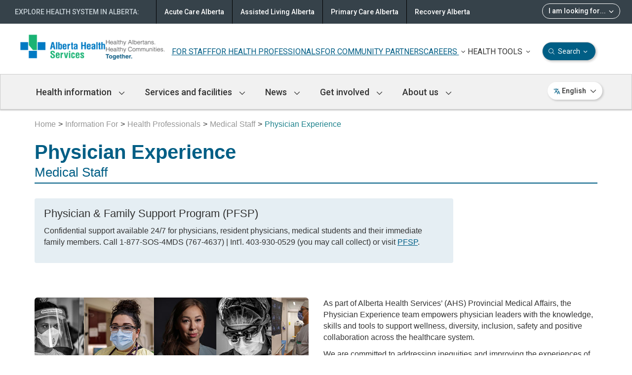

--- FILE ---
content_type: text/html; charset=utf-8
request_url: https://www.albertahealthservices.ca/medstaff/Page17035.aspx
body_size: 19664
content:




<!DOCTYPE html>
<!--[if lt IE 9]><html class="no-js lt-ie9" lang="en" dir="ltr"><![endif]-->
<!--[if gt IE 8]><!-->
<html class="no-js" lang="en" dir="ltr">
<!--<![endif]-->
<head>
    
    <!-- GLOBAL HEADER START Here -->
    <title>Physician Experience | Alberta Health Services</title>
    <meta charset="utf-8" />
    <meta content="width=device-width, initial-scale=1" name="viewport" />
    <meta name="title" content="Physician Experience | Alberta Health Services" />
    <meta name="author" content="Alberta Health Services" />
    <meta name="rating" content="general" />
    <meta name="copyright" content="Copyright &copy; Alberta Health Services" />
    <meta name="apple-mobile-web-app-capable" content="yes" />
    <meta name="mobile-web-app-capable" content="yes" />
    <link rel="apple-touch-icon" sizes="16x16" href="/images/icons/AHS-cross-icon_16x16.png" />
    <link rel="apple-touch-icon" sizes="57x57" href="/images/icons/AHS-cross-icon_57x57.png" />
    <link rel="apple-touch-icon" sizes="72x72" href="/images/icons/AHS-cross-icon_72x72.png" />
    <link rel="apple-touch-icon" sizes="114x114" href="/images/icons/AHS-cross-icon_114x114.png" />
    <link rel="apple-touch-icon" sizes="144x144" href="/images/icons/AHS-cross-icon_144x144.png" />
    <link type="image/x-icon" rel="icon" href="/images/icons/AHS_favicon.ico" />
    
    <link type="text/css" rel="stylesheet" href="/css/theme.min.css" />
    <!--<script src="https://kit.fontawesome.com/0e3d55a771.js" crossorigin="anonymous"></script>-->
    <script src="https://kit.fontawesome.com/e52756d273.js" crossorigin="anonymous"></script>
    <link type="text/css" rel="stylesheet" href="https://www.albertahealthservices.ca/assets/images/icons/icomoon/style.css" />
    <link href="https://fonts.googleapis.com/css2?family=Roboto:ital,wght@0,300;0,400;0,500;0,700;1,400&display=swap" rel="stylesheet">
    <!--[if lt IE 9]>
    <link type="text/css" rel="stylesheet" href="/css/ie8-theme.min.css" />
    
    <script type="text/javascript" src="//ajax.googleapis.com/ajax/libs/jquery/1.11.1/jquery.min.js"></script>
    
    <script type="text/javascript" src="/js/ie8-wet-boew.min.js"></script>
    <![endif]-->
    <link type="text/css" rel="stylesheet" href="/css/comms.css" />
    
    <link type="text/css" rel="stylesheet" href="/css/site.min.css?v=20251202" />
    <link type="text/css" rel="stylesheet" href="/css/comms-global-redesign.css" />
    <link rel="stylesheet" href="/css/navigation.css" />
    <noscript><link type="text/css" rel="stylesheet" href="/css/noscript.min.css" /></noscript>
    
    <!-- Global site tag (gtag.js) - Google Analytics 
    <script async src="https://www.googletagmanager.com/gtag/js?id=UA-147992581-2"></script>
    <script>
      window.dataLayer = window.dataLayer || [];
      function gtag(){dataLayer.push(arguments);}
      gtag('js', new Date());
    
      gtag('config', 'UA-147992581-2');
    </script>
    -->
    
        
            <!-- Google Tag Manager -->
            <script>(function(w,d,s,l,i){w[l]=w[l]||[];w[l].push({'gtm.start':
            new Date().getTime(),event:'gtm.js'});var f=d.getElementsByTagName(s)[0],
            j=d.createElement(s),dl=l!='dataLayer'?'&l='+l:'';j.async=true;j.src=
            'https://www.googletagmanager.com/gtm.js?id='+i+dl;f.parentNode.insertBefore(j,f);
            })(window,document,'script','dataLayer','GTM-MVXWW76');</script>
            <!-- End Google Tag Manager -->
        
    

    
    <!-- GLOBAL HEADER END -->
    <meta name="description" content="Under AHS Medical Affairs, the Physician Diversity, Wellness and Development portfolio team is focused on providing physician leaders with the knowledge, skills and tools to foster their team culture." />
    <meta name="robots" content="index,follow" /> 
    <meta name="keywords" content="" />

    <meta name="created" content="Mon, 30 Mar 2020 09:55:52 -0700" />
    <meta name="modified" content="Thu, 20 Nov 2025 07:48:18 -0700" />
    <meta name="published" content="Thu, 20 Nov 2025 07:48:38 -0700" />
    <meta name="pageid" content="17035" />

    <meta property="og:site_name" content="Alberta Health Services" />
    <meta property="og:title" content="Physician Experience | Alberta Health Services" />
    <meta property="og:description" content="Under AHS Medical Affairs, the Physician Diversity, Wellness and Development portfolio team is focused on providing physician leaders with the knowledge, skills and tools to foster their team culture." />
    
    <meta name="ahs_searchTitle" content=""/>
	<meta name="ahs_searchKeywords" content=""/>
	<meta name="ahs_owner" content=""/>
	
	<meta name="twitter:card" content="summary" />
    <meta name="twitter:site" content="Alberta Health Services" />
    <meta name="twitter:title" content="Physician Experience | Alberta Health Services" />
    <meta name="twitter:description" content="Under AHS Medical Affairs, the Physician Diversity, Wellness and Development portfolio team is focused on providing physician leaders with the knowledge, skills and tools to foster their team culture." />
    <meta name="twitter:image" content="https://www.albertahealthservices.ca/images/icons/AHS-cross-icon_144x144.png" />
    
    
    
        
    

    
</head>
<body vocab="http://schema.org/" typeof="WebPage">
    

    
        <!-- CONTENT HEADER START -->
<script src="/gha/gha-loader.min.js" defer data-gha-html="/gha/gha.html" data-gha-css="/gha/gha.css" data-gha-js="/gha/gha.js"></script>


    <!-- Google Tag Manager (noscript) -->
    <noscript><iframe src="https://www.googletagmanager.com/ns.html?id=GTM-MVXWW76"
    height="0" width="0" style="display:none;visibility:hidden"></iframe></noscript>
    <!-- End Google Tag Manager (noscript) -->



<div class="visible-print mrgn-bttm-md"><a href="/default.aspx"><img src="/images/ahs.png" id="headerLogo_1"></a></div>

<div id="global-notification-containers" class="hidden">
    
    </div> 
<div class="overlay-bg"></div>
<div class="noindex">
<header role="banner" id="ahs-header">
<div id="wb-bnr">
    <div id="wb-bar">
        <div>
            <div id="headerlogos">
                <!-- HEADER LOGO MAIN START -->
            <div id="wb-sttl-new" class="row">
                <div class="col-md-3">
                    <div style="display: flex;">
                        <a href="/default.aspx"><img src="/images/ahs.png" id="headerLogo_1"></a>
                        <a href="/default.aspx"><img src="/images/Vision.png" id="headerLogo_3"></a>
                    </div>
                </div>
            <!--    <div class="col-md-9 header-menu">-->
            <!--        <div>-->
            <!--            <a href="/default.aspx" class="">HEALTH PROFESSIONALS</a>-->
            <!--            <a href="/default.aspx" class="">COMMUNITY PARTNERS</a>-->
            <!--            <a href="/default.aspx" class="">AHS WORKFORCE</a>-->
            <!--            <a href="/default.aspx" class="">CAREERS</a>-->
            <!--        </div>-->
            <!--        <div class="custom-line"></div>-->
            <!--        <div>-->
            <!--            <a href="/default.aspx" class=""><img src="/images/icons/UM_HealthTools.svg"> HEALTH TOOLS /images/icons/Menu_ChevronTopMenuDown.svg</a>-->
            <!--            <a href="/default.aspx" class=""><img src="/images/icons/UM_Search.svg"> SEARCH /images/icons/Menu_ChevronTopMenuDown.svg</a>-->
            <!--        </div>-->
            <!--    </div>-->
            <!--</div>-->
            <div class="col-md-9 header-menu">
                <div>
                    
                    <a href="/info/Page12657.aspx" class="">FOR STAFF</a>                                
                    <a href="/info/Page1828.aspx" class="">FOR HEALTH PROFESSIONALS</a>
                    <a href="/topics/Page17406.aspx" class="">FOR COMMUNITY PARTNERS</a>
                    <a href="#" class="career-link" onclick="toggleHoverMenu(this)">CAREERS <img src="/images/icons/Menu_ChevronTopMenuDown.svg" class="chevron"/></a>
                        <div class="hover-menu" id="section-careers">
                            <div class="title">
    <ctm_h3 class="mrgn-lft-sm" style="font-family: roboto, arial, sans-serif; font-weight: 400; color: #333333;">CAREERS</ctm_h3>
</div>
<hr class="modal-divider" style="margin-bottom: 5px;">
<div class="careers-body" style="font-family: roboto, arial, sans-serif;">
<div class="mrgn-bttm-md" style="font-size: 16px; color: #575757;"><strong>BE PART OF A TEAM THAT CARES</strong></div>
<div class="mrgn-bttm-md" style="font-size: 14px; color: #575757;">Since 2017, we have been recognized as a top employer for our efforts to create an innovative and diverse workplace that values the contributions of our employees.</div>
<div class="mrgn-tp-lg" style="margin-bottom: 36px;"><a class="btn-sm-home-primary" href="https://careers.albertahealthservices.ca/" target="_blank"><span style="font-size: 14px;"><i class="fa-light fa-magnifying-glass" aria-hidden="true" style="margin-right: 4px;"></i>Find a job at AHS</span></a></div>
<div class="mrgn-bttm-md" style="font-size: 16px; color: #575757;"><strong>FOR APPLICANTS</strong></div>
<div class="row career-content mrgn-bttm-md">
    <div>
        <div class="career-content-item col-md-4">
            <div style="margin-bottom: 12px;"><a href="/careers/Page12215.aspx" style="font-size: 16px; text-decoration: none; font-weight: 500;">Applicant help</a></div>
            <div style="font-size: 14px; color: #575757;">An overview of the hiring process, application tips, and advice.</div>
        </div>
        <div class="career-content-item col-md-4">
            <div style="margin-bottom: 12px;"><a href="/careers/Page12040.aspx" style="font-size: 16px; text-decoration: none; font-weight: 500;">Career profiles</a></div>
            <div style="font-size: 14px; color: #575757;">Find career profiles covering the wide range of AHS roles.</div>
        </div>
        <div class="career-content-item col-md-4">
            <div style="margin-bottom: 12px;"><a href="/careers/Page12926.aspx" style="font-size: 16px; text-decoration: none; font-weight: 500;">Inclusive hiring</a></div>
            <div style="font-size: 14px; color: #575757;">Building a diverse & inclusive work environment.</div>
        </div>
    </div>
</div>
<div class="row career-content mrgn-bttm-md mrgn-tp-lg">
    <div>
        <div class="career-content-item col-md-4">
            <div style="margin-bottom: 12px;"><a href="/careers/Page13096.aspx" style="font-size: 16px; text-decoration: none; font-weight: 500;">Indigenous applicants</a></div>
            <div style="font-size: 14px; color: #575757;">We need and value the Indigenous Peoples who are part of AHS.</div>
        </div>
        <div class="career-content-item col-md-4">
            <div style="margin-bottom: 12px;"><a href="/careers/Page11997.aspx" style="font-size: 16px; text-decoration: none; font-weight: 500;">Student applicants</a></div>
            <div style="font-size: 14px; color: #575757;">AHS provides opportunities, support, and more to students.</div>
        </div>
        <div class="career-content-item col-md-4">
            <div style="margin-bottom: 12px;"><a href="/careers/Page12717.aspx" style="font-size: 16px; text-decoration: none; font-weight: 500;">International applicants</a></div>
            <div style="font-size: 14px; color: #575757;">AHS welcomes international health care professionals to apply.</div>
        </div>
    </div>
</div>
<div class="mrgn-bttm-md" style="margin-bottom: 20px; font-size: 16px; color: #575757;"><strong>WHY AHS</strong></div>
<div class="row career-content mrgn-bttm-md">
    <div>
        <div class="career-content-item col-md-6">
            <div style="margin-bottom: 12px;"><a href="/careers/Page12899.aspx" style="font-size: 16px; text-decoration: none; font-weight: 500;">Together, we do amazing things every day</a></div>
            <div style="font-size: 14px; color: #575757;">No matter what your role, working with us is about making a difference.</div>
        </div>
        <div class="career-content-item col-md-6">
            <div style="margin-bottom: 12px;"><a href="/careers/Page12210.aspx" style="font-size: 16px; text-decoration: none; font-weight: 500;">Benefits</a></div>
            <div style="font-size: 14px; color: #575757;">Learn about employee benefits and pension coverage offered at AHS.</div>
        </div>
    </div>
</div>
<div style="text-align: right;"><a href="/careers/careers.aspx" style="font-size: 16px; text-decoration: none;">More about careers <i class="fa-light fa-arrow-right" aria-hidden="true"></i></a></div></div>
                        </div>
                </div>
                
                <div>
                    <a href="#" class="menu-link" onclick="toggleHoverMenu(this)">HEALTH TOOLS <img src="/images/icons/Menu_ChevronTopMenuDown.svg" class="chevron"/></a>
                        <div class="hover-menu" id="section-health-tools">
                            <div class="title">
   <ctm_h3 style="font-family: roboto, arial, sans-serif; font-weight: 400; color: #333333;">HEALTH TOOLS</ctm_h3>
</div>
<hr class="modal-divider" style="margin-bottom: 20px;">
<div class="row ht-content" style="font-size: 16px; font-family: roboto, arial, sans-serif; color: #575757;">
   <div class="records col-md-12 mrgn-tp-md">
         <div class="mrgn-bttm-lg">MyHealth Records consist of two tools to help track and maintain overall health in different ways:</div>
   </div>
   <div>
      <div class="mrgn-bttm-xl ht-content-item col-md-6">
         <div class="mrgn-bttm-md" style="font-size: 16px; color: #333333;"><strong>MyChart</strong></div>
         <div>Interact with your AHS and partner care teams and stay connected with your health records.</div>
      </div>
      <div class="mrgn-bttm-xl ht-content-item col-md-6">
         <img style="float: left;" class="hidden-xs hidden-sm" alt="" src="/images/ahs-home-vertical-line.jpg" />
         <div class="mrgn-bttm-md" style="font-size: 16px; color: #333333;"><strong>My Personal Records</strong></div>
         <div>Access personal health information including immunizations, diagnostic imaging, medications and lab results.</div>
      </div>
   </div>
  <div class="mrgn-tp-md mrgn-bttm-md" style="text-align: center;"><a class="btn-home-primary" href="https://myhealth.alberta.ca/myhealthrecords" target="_blank"><span style="font-size: 16px;">Learn about MyHealth Records</span></a></div>
</div>
                        </div>

                    <a href="#" id="search-link" class="menu-link btn-sm-home-primary" onclick="toggleHoverMenu(this)"> <i class="fa-light fa-magnifying-glass"></i> Search <img src="/images/icons/Menu_ChevronTopMenuDownWht.svg" class="chevron"/></a>
                        <div class="hover-menu" id="section-search">
                           <ctm_h3 style="font-family: roboto, arial, sans-serif;">SEARCH ALBERTA HEALTH SERVICES</ctm_h3>
<hr class="modal-divider" style="margin: 14px 0px 52px;">
<div style="margin-bottom: 8px;">
   <ctm_h5 style="font-family: roboto, arial, sans-serif;">Search</ctm_h5>
</div>
<div class="search-bar" style="font-family: roboto, arial, sans-serif; margin-bottom: 32px;">
   <!--aka container-->
   <form action="https://www.albertahealthservices.ca/main/search/Pages/UrlHandler.aspx" method="get" role="search">
      <input type="hidden" name="src" value="https://www.albertahealthservices.ca/main/search/Pages/Search.aspx"/>
      <input type="hidden" name="filetype" value="all"/>
      <input id="ahs-search-bar" type="search" placeholder="Search AHS" name="k" />
      <i class="fa-light fa-magnifying-glass" aria-hidden="true" onclick="customSearch()"></i>
   </form>
</div>
<div class="search-bar mrgn-bttm-xl" style="font-family: roboto, arial, sans-serif;">
<div class="row" id="popular-search" >
   <div class="col-md-3">
      <ctm_h5>
         Popular searches:
      </ctm_h5>
   </div>
   <div class="col-md-9 popular-search-items">
      <ctm_links><a href="/info/Page12576.aspx">Parking</a></ctm_links>
       <ctm_links><a href="/about/Page13445.aspx">AHS ID Program</a></ctm_links>
      <ctm_links><a href="/cis/Page15448.aspx">MyChart</a></ctm_links>
   </div>
</div>
</div>
                        </div>
                </div>
            </div>
        </div>

                <!-- HEADER LOGO MAIN END -->
                
                <!-- HEADER SEARCH START  -->
                 <section class="wb-mb-links visible-sm visible-xs" id="wb-glb-mn">
                    <div style="display: flex;justify-content: space-between;align-items: center;">
                        <div>
                            <a href="/default.aspx">
                                <img src="/images/ahs.png" id="headerLogo_1"></a>
                        </div>
                        <div id="primary-nav-mobile">
                            
                          <a id="langMobile" href="#" onclick="openLangModal()"><img src="/images/icons/languageIcon_18by18px.svg" alt="language-icon"/><span class="visible-md visible-lg">English</span><i class="fa-sharp fa-regular fa-chevron-down mrgn-lft-sm visible-md visible-lg"></i></a>
                          <a href="#" id="btnMbNav" class="overlay-lnk btn btn-sm btn-default" role="button"><i class="fa fa-bars"></i><span class="wb-inv">Menu</span></a>
                            <a href="#srch-pnl" id="search-menu" onclick="openCustomModal('Search AHS', 'section-search')" title="Search" aria-controls="srch-pnl" class="overlay-lnk btn btn-sm btn-default" role="button">
                                <span class="glyphicon glyphicon-search"></span>
                            </a>
                            <div class="hover-menu">
                               <ctm_h3 style="font-family: roboto, arial, sans-serif;">SEARCH ALBERTA HEALTH SERVICES</ctm_h3>
<hr class="modal-divider" style="margin: 14px 0px 52px;">
<div style="margin-bottom: 8px;">
   <ctm_h5 style="font-family: roboto, arial, sans-serif;">Search</ctm_h5>
</div>
<div class="search-bar" style="font-family: roboto, arial, sans-serif; margin-bottom: 32px;">
   <!--aka container-->
   <form action="https://www.albertahealthservices.ca/main/search/Pages/UrlHandler.aspx" method="get" role="search">
      <input type="hidden" name="src" value="https://www.albertahealthservices.ca/main/search/Pages/Search.aspx"/>
      <input type="hidden" name="filetype" value="all"/>
      <input id="ahs-search-bar" type="search" placeholder="Search AHS" name="k" />
      <i class="fa-light fa-magnifying-glass" aria-hidden="true" onclick="customSearch()"></i>
   </form>
</div>
<div class="search-bar mrgn-bttm-xl" style="font-family: roboto, arial, sans-serif;">
<div class="row" id="popular-search" >
   <div class="col-md-3">
      <ctm_h5>
         Popular searches:
      </ctm_h5>
   </div>
   <div class="col-md-9 popular-search-items">
      <ctm_links><a href="/info/Page12576.aspx">Parking</a></ctm_links>
       <ctm_links><a href="/about/Page13445.aspx">AHS ID Program</a></ctm_links>
      <ctm_links><a href="/cis/Page15448.aspx">MyChart</a></ctm_links>
   </div>
</div>
</div>
                            </div>                                    
                        </div>
                    </div>
                    <div class="wb-mb-links col-xs-12 visible-sm visible-xs" id="wb-glb-mn">
                        <h2>MAIN MENU</h2>
                     
                        <div class="languages">  
                            <a href="https://www.albertahealthservices.ca/languages/languages.aspx">
                                
                            </a>
                        </div>
         
                        
                        <div id="mb-pnl"></div>
                        
                    </div>
                </section> 
                <!-- HEADER SEARCH END -->
            </div>
        </div>
    </div>
</div>



<!-- MAIN NAVIGATION START -->
 
            <nav role="navigation" id="primary-nav" class="visible-md visible-lg" typeof="SiteNavigationElement">
                <div class="container main-navbar">
                    <h2 class="wb-inv">Main Navigation</h2>
                    <!--nav-section-->
                    <div class="row">
                        <ul class="list-inline menu">    
                            <li><a href="#"> Health information <i class="fa-sharp fa-regular fa-chevron-down"></i></a>
                                <nav role="navigation" class="nav-section" style="display: none;" id="section1">
                                    <div class="container">
                                        <div class="row">
                                            <div class="col-md-12 nav-section-title">
                                                <h3 class="placeholder section-title"><a href="/info/Page18063.aspx"> Health information</a></h3>
                                            </div>                                            
                                            <nav role="navigation" id="sub-nav" class="visible-md visible-lg" typeof="SiteNavigationElement">
                                                <div class="col-md-9 col-md-ctm-9 col-divider openarea">                                                

                                                    <nav role="navigation" id="sub-nav" class="visible-md visible-lg" typeof="SiteNavigationElement">
  <div class="col-md-4 sub-nav-list" id="subSection1">
    <h4 class="sub-nav-title">Information for</h4>
    <ul>
      <li>
        <span class="nav-menu-item">
          <a href="https://myhealth.alberta.ca/Health/Pages/conditions.aspx?hwid=center1025" target="_blank">Infants and toddlers</a>
        </span>
      </li>
      <li>
        <span class="nav-menu-item">
          <a href="https://myhealth.alberta.ca/Health/Pages/conditions.aspx?hwId=center1007" target="_blank">Children</a>
        </span>
      </li>
      <li>
        <span class="nav-menu-item">
          <a href="/info/Page11949.aspx">Indigenous Health</a>
        </span>
      </li>
      <li>
        <span class="nav-menu-item">
          <a href="/dvi/Page15590.aspx">LGBTQ2S+ health</a>
        </span>
      </li>
      <li>
        <span class="nav-menu-item">
          <a href="https://myhealth.alberta.ca/Health/Pages/conditions.aspx?hwid=center1027" target="_blank">Men's health</a>
        </span>
      </li>
      <li>
        <span class="nav-menu-item">
          <a href="/info/parents.aspx">Parents</a>
        </span>
      </li>
      <li>
        <span class="nav-menu-item">
          <a href="/info/Page2909.aspx">School & educators</a>
        </span>
      </li>
      <li>
        <span class="nav-menu-item">
          <a href="https://myhealth.alberta.ca/Health/Pages/conditions.aspx?hwid=center1031" target="_blank">Seniors</a>
        </span>
      </li>
      <li>
        <span class="nav-menu-item">
          <a href="https://myhealth.alberta.ca/Health/Pages/conditions.aspx?hwid=center1036" target="_blank">Teens</a>
        </span>
      </li>
      <li>
        <span class="nav-menu-item">
          <a href="https://myhealth.alberta.ca/Health/Pages/conditions.aspx?hwid=center1040" target="_blank">Women's health</a>
        </span>
      </li>
    </ul>
  </div>
  <div class="col-md-4 sub-nav-list" id="subSection2">
    <h4 class="sub-nav-title">Topics</h4>
    <ul>
      <li>
        <span class="nav-menu-item">
          <a href="/amh/amh.aspx">Addiction & mental health</a>
        </span>
      </li>
      <li>
        <span class="nav-menu-item">
          <a href="/cancer/cancer.aspx">Cancer</a>
        </span>
      </li>
      <li>
        <span class="nav-menu-item">
          <a href="https://myhealth.alberta.ca/topic/immunization/pages/covid-19.aspx" target="_blank">COVID-19</a>
        </span>
      </li>
      <li>
        <span class="nav-menu-item">
          <a href="/info/Page15287.aspx">Rehabilitation</a>
        </span>
      </li>
      <li>
        <span class="nav-menu-item">
          <a href="/services/Page13737.aspx">Sexual and reproductive health</a>
        </span>
      </li>
      <li>
        <span class="nav-menu-item">
          <a href="/info/Page15418.aspx">West Nile</a>
        </span>
      </li>
      <li class="mrgn-tp-sm">
        <span class="nav-menu-item">
          <a class="btn-sm-home-secondary" href="/info/Page18063.aspx">View all topics <i class="fa-solid fa-arrow-right"></i>
          </a>
        </span>
      </li>
    </ul>
  </div>
  <div class="col-md-4 sub-nav-list" id="subSection3">
    <h4 class="sub-nav-title">Health journey stage</h4>
    <ul>
      <li>
        <span class="nav-menu-item">
          <a href="https://www.primarycarealberta.ca/page14147.aspx" target="_blank">Prevention & healthy living</a>
        </span>
      </li>
      <li>
        <span class="nav-menu-item">
          <a href="https://www.primarycarealberta.ca/page14143.aspx" target="_blank">Treatment & management</a>
        </span>
      </li>
      <li>
        <span class="nav-menu-item">
          <a href="/cc/page15328.aspx">Continuing care</a>
        </span>
      </li>
      <li>
        <span class="nav-menu-item">
          <a href="/info/Page14778.aspx">End of life planning & care</a>
        </span>
      </li>
    </ul>
  </div>
</nav>
                                                </div>
                                                <div class="col-md-3 col-md-ctm-3 openarea card-section">
                                                    <ul class="card-list">
                                                        <li>
                                                            <img alt="" height="28" src="/images/icons/icon-mha.svg" width="32" class="img-responsive mrgn-bttm-sm" />
<a href="https://myhealth.alberta.ca" target="_blank">MyHealth Alberta</a>
<p>Find information, tools and resources to support you in your health journey.</p>
<img alt="" height="33" src="/images/icons/icon-ab-healthcare-card.svg" width="32" class="img-responsive mrgn-tp-lg mrgn-bttm-sm" />
<a href="/about/Page5767.aspx">Alberta Healthcare Card</a>
<p>Learn more about healthcare coverage in Alberta and how to apply.</p>
                                         

 
                                                        </li>
                                                    </ul>
                                                </div>
                                            </nav>
                                        </div>
                                    </div>
                                </nav>
                            </li>
                            <li><a href="#">Services and facilities <i class="fa-sharp fa-regular fa-chevron-down"></i></a>
                                <nav role="navigation" class="nav-section" style="display: none;" id="section2">
                                    <div class="container">
                                        <div class="row">
                                            <div class="col-md-12 nav-section-title">
                                                    <h3 class="placeholder section-title"><a href="/info/Page18061.aspx">Services and facilities</a></h3>
                                                
                                            </div>                                            
                                            <div class="col-md-9 col-md-ctm-9 col-divider openarea">

                                                <div class="col-md-6">
    <li>
        <a href="/findhealth/search.aspx?type=service&source=ahs">Services</a>
        <p class="sub-nav-text">Use this tool to find health services near you.</p>
    </li>
    <li>
        <a href="https://albertafindadoctor.ca/find-a-doc/directory" target="_blank">Find a doctor</a>
        <p class="sub-nav-text">Use different search tools to find any specialist or family doctor in Alberta.</p>
    </li>
    <li class="last-menu-item">
        <a href="/info/Page18062.aspx">Book an appointment</a>
        <p class="sub-nav-text">Learn how to book medical appointments.</p>
    </li>
</div>
<div class="col-md-6">
    <li>
        <a href="/findhealth/search.aspx?type=facility&source=ahs">Hospitals & facilities</a>
        <p class="sub-nav-text">Use this tool to find hospitals and facilities near you.</p>
    </li>
    <li class="last-menu-item">
        <a href="https://www.primarycarealberta.ca/page14176.aspx" target="_blank">811 Health Link</a>
        <p class="sub-nav-text">Call Health Link and you have options to speak with a variety of health care professionals.</p>
    </li>
</div>
                                            </div>
                                            <div class="col-md-3 col-md-ctm-3 openarea">
                                                <li>
                                                <a class="sub-nav-link" href="/cancer/cancer.aspx">
<img class="sub-nav-img" src="https://www.albertahealthservices.ca/assets/image/ahs/ahs-home-cancer-care-alberta.jpg" class="img-responsive" />
Cancer Care Alberta</a>
<p class="sub-nav-news">Leading care through compassion, courage, learning and discovery.</p>
                                                </li>
                                            </div>
                                        </div>
                                    </div>
                                </nav>
                            </li>
                            <li><a href="#"> News <i class="fa-sharp fa-regular fa-chevron-down"></i></a>
                                <nav role="navigation" class="nav-section" style="display: none;" id="section3">
                                    <div class="container">
                                        <div class="row">
                                            <div class="col-md-12 nav-section-title">
                                                 <h3 class="placeholder section-title"><a href="/news/news.aspx"> News</a></h3>
                                            </div>
                                            <div class="col-md-9 col-md-ctm-9 col-divider openarea">

                                                <div class="col-md-6">
  <li>
    <a href="/news/Page1926.aspx">Active health advisories</a>
    <p class="sub-nav-text">Get informed about unexpected situations and emergencies across the province.</p>
  </li>
  <li>
    <a href="/br/page17593.aspx">Temporary service reductions & ICU updates
</a>
    <p class="sub-nav-text">Unplanned, temporary service disruptions are not unusual for AHS - or any other health system.</p>
  </li>
  <li class="last-menu-item">
    <a href="/news/Page10799.aspx">AHS stories</a>
    <p class="sub-nav-text">Read stories from different patients that have used AHS services.</p>
  </li>
</div>
<div class="col-md-6">
  <li>
    <a href="/news/newsreleases.aspx">News releases</a>
    <p class="sub-nav-text">Get the latest Alberta Health Services news or view past new releases.</p>
  </li>
  <li>
    <a href="/news/events.aspx">Events</a>
    <p class="sub-nav-text">View any upcoming events, workshops, and information sessions hosted by Alberta Health Services.</p>
  </li>
  <li class="last-menu-item">
    <a href="/about/Page265.aspx">Media contacts</a>
    <p class="sub-nav-text">A list of contacts for Alberta Health Services media inquiries to be directed to.</p>
  </li>
</div>
                                            </div>
                                            <div class="col-md-3 col-md-ctm-3 openarea">
                                                <li>
                                                    <a class="sub-nav-link" href="/news/Page19442.aspx">
<img class="sub-nav-img" src="https://www.albertahealthservices.ca/img-prehab-1.jpg" class="img-responsive" style="max-width: 325px;" />
Prehab program strengthens Albertans for surgery</a>
<p class="sub-nav-news">For some, readying for surgery can be disconcerting - but an AHS program is empowering Albertans by helping them to proactively prepare.</p>
                                                </li>
                                            </div>
                                        </div>
                                    </div>
                                </nav>
                            </li>
                            <li><a href="#"> Get involved <i class="fa-sharp fa-regular fa-chevron-down"></i></a>
                                <nav role="navigation" class="nav-section" style="display: none;" id="section4">
                                    <div class="container">
                                        <div class="row">
                                            <div class="col-md-12 nav-section-title">
                                                <h3 class="placeholder section-title"><a href="/info/Page18060.aspx"> Get involved</a></h3>
                                           </div>                                            
                                            <div class="col-md-9 col-md-ctm-9 col-divider openarea">
                                                <div class="col-md-6">
    <li>
        <a href="/research/Page13995.aspx">Participate in research</a>
        <p class="sub-nav-text">Research studies can help us improve how we care for our patients and their families.</p>
    </li>
    <li class="last-menu-item">
        <a href="https://together4health.albertahealthservices.ca/" target="_blank">Join our online community</a>
        <p class="sub-nav-text">Together4Health is AHS' online platform, where Albertans can have their say on various healthcare topics.</p>
    </li>
</div>
<div class="col-md-6">
    <li>
        <a href="/info/Page5030.aspx">Become a patient & family advisor</a>
        <p class="sub-nav-text">Delivering the best service starts with finding ways to listen to the voices of patients and families.</p>
    </li>
    <li class="last-menu-item">
        <a href="/info/Page12616.aspx">Volunteer</a>
        <p class="sub-nav-text">Volunteers play many important roles across the province and give back to their communities.</p>
    </li>
</div>
                                            </div>
                                            <div class="col-md-3 col-md-ctm-3 openarea">
                                                <li>
                                                <p class="share-feedback">SHARE YOUR FEEDBACK</p>
<ul class="health-topic-list">
<li><a style="font-size: 16px !important;" href="/about/patientfeedback.aspx">Patient concerns and feedback<i class="fa-light fa-arrow-right share-feedback-arrow" aria-hidden="true"></i></a></li>
<li><a style="font-size: 16px !important;" href="https://ephisahs.albertahealthservices.ca/create-case/" target="_blank">Contact a health inspector<i class="fa-light fa-arrow-right share-feedback-arrow" aria-hidden="true"></i></a></li>
<li><a style="font-size: 16px !important;" href="https://www.thanksforcaring.ca/" target="_blank">Thank a healthcare provider or team<i class="fa-light fa-arrow-right share-feedback-arrow" aria-hidden="true"></i></a></li>
<li><a style="font-size: 16px !important;" href="https://www.thankaparamedic.com/" target="_blank">Thank a paramedic<i class="fa-light fa-arrow-right share-feedback-arrow" aria-hidden="true"></i></a></li>
</ul>
                                                </li>
                                            </div>
                                        </div>
                                    </div>
                                </nav>
                            </li>
                            <li><a href="#">About us <i class="fa-sharp fa-regular fa-chevron-down"></i></a>
                                <nav role="navigation" class="nav-section" style="display: none;" id="section5">
                                    <div class="container">
                                        <div class="row">
                                            <div class="col-md-12 nav-section-title">
                                                <h3 class="placeholder section-title"><a href="/about/about.aspx">About us</a></h3>
                                               </div>                                            
                                            <div class="col-md-9 col-md-ctm-9 col-divider openarea">
                                                <div class="col-md-6">
  <li class="">
    <a href="/about/capitalprojects.aspx">Capital projects</a>
  </li>
  <li class="mrgn-tp-md">
    <a href="/about/Page11884.aspx">Corporate organization</a>
  </li>
  <li class="mrgn-tp-md">
    <a href="/about/Page13880.aspx">Diversity &amp; inclusion</a>
  </li>
  <li class="mrgn-tp-md last-menu-item"">
    <a href="/about/Page207.aspx">Doing business with AHS</a>
  </li>
</div>
<div class="col-md-6">
  <li class="">
    <a href="/give/Page13505.aspx">Foundations and health trusts</a>
  </li>
  <li class="mrgn-tp-md">
    <a href="/about/Page11908.aspx">Publications and transparency</a>
  </li>
  <li class="mrgn-tp-md last-menu-item">
    <a href="/about/Page190.aspx">Vision, mission, values</a>
  </li>
</div>
<div class="col-xs-12">
  <p class="hidden-md hidden-lg" style="margin-top: 0px; border-top: solid 1px #cccccc;">&nbsp;</p>
<!-- Learn what's new -->
<!--
  <hr style="border-top: dashed 1px rgba(0,94,134,0.5);"><svg width="25" height="25" viewBox="0 0 25 25" fill="none" xmlns="http://www.w3.org/2000/svg" style="margin-top: -10px; margin-bottom: -5px;"> <g clip-path="url(#clip0_12969_36320)"> <path d="M12.4099 4.74927L14.7377 5.7163L15.7043 8.04458C15.757 8.15005 15.8683 8.21835 15.9854 8.21835C16.1026 8.21835 16.214 8.15005 16.2667 8.04458L17.2333 5.7163L19.5592 4.74927C19.6706 4.69653 19.7349 4.58511 19.7349 4.46792C19.7349 4.35074 19.6705 4.23946 19.5592 4.18672L17.2334 3.22021L16.2668 0.893799C16.2162 0.782471 16.1037 0.718018 15.9865 0.718018C15.8693 0.718018 15.7581 0.782471 15.7054 0.893799L14.7388 3.22021L12.411 4.18724C12.3055 4.23997 12.237 4.35125 12.237 4.46844C12.237 4.58563 12.3068 4.69677 12.4099 4.74927ZM24.0959 10.9977L22.2387 10.2182L21.4596 8.36052C21.4186 8.27263 21.3307 8.21975 21.2369 8.21975C21.1853 8.21975 21.0553 8.27263 21.0143 8.36052L20.2352 10.2182L18.3771 10.9977C18.2892 11.0387 18.2364 11.1264 18.2364 11.2202C18.2364 11.3139 18.2892 11.402 18.3771 11.443L20.2343 12.2225L21.0134 14.0802C21.0544 14.1681 21.1422 14.2206 21.236 14.2206C21.2875 14.2206 21.4177 14.1681 21.4587 14.0802L22.2377 12.2225L24.0949 11.443C24.1849 11.4008 24.2365 11.3118 24.2365 11.218C24.2365 11.1243 24.1849 11.0352 24.0959 10.9977ZM17.3084 13.243L12.3959 12.5268L10.2021 8.06333C10.0193 7.69302 9.64429 7.45864 9.23179 7.46333C8.82398 7.45864 8.44429 7.69302 8.27086 8.06333L6.07242 12.4883L1.16039 13.243C0.28136 13.3321 -0.0795495 14.4618 0.564935 15.0852L4.12134 18.554L3.31978 23.4571C3.15445 24.1133 3.71179 24.718 4.33898 24.718C4.51476 24.718 4.68754 24.6791 4.84008 24.5912L9.23648 22.2765L13.6305 24.5912C13.9938 24.7846 14.4391 24.7499 14.7673 24.5097C15.1012 24.2695 15.2651 23.8633 15.1947 23.4592L14.3552 18.554L17.914 15.0852C18.5459 14.4665 18.1943 13.3321 17.3084 13.243ZM11.9318 17.7711L12.5702 21.4977L9.23648 19.7399L5.89101 21.4977L6.53554 17.7711L3.82898 15.1321L7.56726 14.5874L9.23648 11.2086L10.9052 14.5883L14.6435 15.133L11.9318 17.7711Z" fill="#EAAA21"/> </g> <defs> <clipPath id="clip0_12969_36320"> <rect width="24" height="24" fill="white" transform="translate(0.236328 0.718018)"/> </clipPath> </defs> </svg><span class="mrgn-lft-md" style="font-size: 16px; font-weight: 400;">Learn <a href="#" style="text-decoration: underline; color: #005E85;">what's new</a> on AHS.CA</span>
-->
</div>
                                            </div>
                                            <div class="col-md-3 col-md-ctm-3 col-divider-lft openarea">
                                                <li>
                                                <p class="hidden-md hidden-lg" style="margin-top: 0px; clear: both;">&nbsp;</p>
<a class="sub-nav-link" href="https://www.thanksforcaring.ca/" target="_blank">
<img class="sub-nav-img" src="https://www.albertahealthservices.ca/assets/image/ahs/ahs-home-thanks-for-caring.jpg"><br>
Thank a healthcare provider or team</a>
<div class="hidden-xs hidden-sm" style="margin-top: -28px;">&nbsp;</div>
<p class="sub-nav-news">If you missed the opportunity to thank someone for the care you received, now’s your chance.</p>
                                                </li>
                                            </div>
                                        </div>
                                    </div>
                                </nav>
                            </li>
                                <nav role="navigation" class="nav-section" style="display: none;" id="section6">
                                    <div class="container">
                                        <div class="row">
                                            <div class="col-md-3">
                                                <h3>Corporate Organization</h3>
                                                <li><a href="/about/vmv/Page13547.aspx">Our Values</a></li>
                                                <li><a href="/about/vmv/Page23236.aspx">AHS Competencies</a></li>
                                                <li><a href="/about/aop/Page27649.aspx">Action on Our Priorities</a></li>
                                                <li><a href="/about/Page850.aspx">More</a></li>
                                            </div>
                                            <div class="col-md-3">
                                                <h3>Transparency</h3>
                                                <li><a href="/about/review/Page24287.aspx">AHS Review</a></li>
                                                <li><a href="/about/Page1063.aspx">Organization Charts</a></li>
                                                <li><a href="/about/Page891.aspx">Publications</a></li>
                                                <li><a href="/about/vmv/Page890.aspx">Vision &amp; Mission</a></li>
                                                <li><a href="/about/Page850.aspx">More</a></li>
                                            </div>
                                            <div class="col-md-3">
                                                <h3>Strategies &amp; Plans</h3>
                                                <li><a href="/about/vmv/Page13548.aspx">Four Strategies</a></li>
                                                <li><a href="/about/vmv/Page14149.aspx">Professional Practice</a></li>
                                                <li><a href="/about/Page16931.aspx">Health &amp; Business Plan</a></li>
                                                <li><a href="/about/Page850.aspx">More</a></li>
                                            </div>
                                            <div class="col-md-3">
                                                <h3>Talk to Us</h3>
                                                <!--<p>The May 31 Public Board Meeting video is now available for <a href="/draft/Page932.aspx" style="text-decoration: underline;">viewing</a>.</p>-->
            
                                                Send us your feedback, suggestions and additions for the <a href="/about/Page850.aspx" style="text-decoration: underline;">About section</a>.</div>
                                        </div>
                                    </div>
                                </nav>
                            </li>
                            <li class="lang">
                                <a href="#" class="btn-sm-home-secondary"><img src="/images/icons/languageIcon_18by18px.svg" alt="language-icon"/> English <i class="fa-sharp fa-regular fa-chevron-down mrgn-lft-sm"></i></a>
                                <nav role="navigation" class="nav-section" style="display: none;" id="section7">
                                    <div class="row">
                                        <div class="col-md-12 openarea">
                                                <li class="lang-item">
    <a href="/languages/translated.aspx?locale=en">Health System in Alberta</a>
</li>
<li class="lang-item">
    <a href="/languages/translated.aspx?locale=fr">Système de santé en Alberta</a>
</li>
<li class="lang-item">
    <a href="/languages/translated.aspx?locale=sio"></a>
</li>
<li class="lang-item">
    <a href="/languages/translated.aspx?locale=ar">النظام الصحي في ألبرتا</a>
</li>
<li class="lang-item">
    <a href="/languages/translated.aspx?locale=bla">Sókínniapi niitápao’tsi’ihpi a’nowa Alberta</a>
</li>
<li class="lang-item">
    <a href="/languages/translated.aspx?locale=zh-hans">亚伯达省的医疗系统</a>
</li>
<li class="lang-item">
    <a href="/languages/translated.aspx?locale=zh-hant">亞伯達省的醫療系統</a>
</li>
<li class="lang-item">
    <a href="/languages/translated.aspx?locale=cr">Miyw-âyâwin pamihcikêwin pîhci Alberta</a>
</li>
<li class="lang-item">
    <a href="/languages/translated.aspx?locale=chp">Hëtıë Ts’ëna bası Alberta k’ëyaghë</a>
</li>
<li class="lang-item">
    <a href="/languages/translated.aspx?locale=hi">Alberta में स्वास्थ्य प्रणाली (हेल्थ सिस्टम)</a>
</li>
<li class="lang-item">
    <a href="/languages/translated.aspx?locale=pa">Alberta ਵਿੱਚ ਸਿਹਤ ਪ੍ਰਣਾਲੀ</a>
</li>
<li class="lang-item">
    <a href="/languages/translated.aspx?locale=so">Nidaamyada Caafimaadka ee Alberta</a>
</li>
<li class="lang-item">
    <a href="/languages/translated.aspx?locale=es">Sistema médico en Alberta</a>
</li>
<li class="lang-item">
    <a href="/languages/translated.aspx?locale=sto">Mâkoche aîyotabj Alberta ejiyabi nen, tachâ Îmâ îfs, tawachî githnîbi onîyâ taopîîcheye ze ech</a>
</li>
<li class="lang-item">
    <a href="/languages/translated.aspx?locale=ti">ስርዓተ ጥዕና ኣብ Alberta</a>
</li>
<li class="lang-item">
    <a href="/languages/translated.aspx?locale=vi">Hệ thống y tế tại Alberta</a>
</li>
                                        </div>
                                    </div>
                                </nav>
                            </li>
                        </ul>
                    </div>
                </div>
            </nav>
            <nav  role="navigation" id="mb-primary-nav">
                <div class="wrapper">
                     <div class="header">
                        <h3>MAIN MENU</h3>
                        <h4 id="btnBack" class="hidden"><i class="fa-sharp fa-regular fa-chevron-left" aria-hidden="true"></i> MAIN MENU</h4>
                        <i class="fa fa-times"></i>
                     </div>
                    <div class="body">
                        <ul id="mb-primary">
							<li>
							    <a onclick="switchNavSection('section1')"></a>
								<span class="menu-item">
									 Health information
								</span>
								<span class="menu-icon-wrapper">
									<i class="fa-sharp fa-regular fa-chevron-right" aria-hidden="true"></i>
								</span>
							</li>
							<li>
							    <a onclick="switchNavSection('section2')"></a>
								<span class="menu-item">
									Services and facilities
								</span>
								<span class="menu-icon-wrapper">
									<i class="fa-sharp fa-regular fa-chevron-right" aria-hidden="true"></i>
								</span>
							</li>
							<li>
							    <a onclick="switchNavSection('section3')"></a>
								<span class="menu-item">
									 News
								</span>
								<span class="menu-icon-wrapper">
									<i class="fa-sharp fa-regular fa-chevron-right" aria-hidden="true"></i>
								</span>
							</li>
							<li>
							    <a onclick="switchNavSection('section4')"></a>
								<span class="menu-item">
									 Get involved
								</span>
								<span class="menu-icon-wrapper">
									<i class="fa-sharp fa-regular fa-chevron-right" aria-hidden="true"></i>
								</span>
							</li>
							<li>
							    <a onclick="switchNavSection('section5')"></a>
								<span class="menu-item">
									About us
								</span>
								<span class="menu-icon-wrapper">
									<i class="fa-sharp fa-regular fa-chevron-right" aria-hidden="true"></i>
								</span>
							</li>
                        </ul>
                        <ul id="mb-utility-menu">
							<li>
							    <a href="/info/Page12657.aspx"></a>
								<span class="menu-item">For Staff</span>
								<span class="menu-icon-wrapper"></span>
							</li>
							<li>
							    <a href="/info/Page1828.aspx"></a>
								<span class="menu-item">For Health Professionals</span>
								<span class="menu-icon-wrapper"></span>
							</li>
							<li>
							    <a href="/topics/Page17406.aspx"></a>
								<span class="menu-item">For Community Partners</span>
								<span class="menu-icon-wrapper"></span>
							</li>
							<li>
							    <a onclick="switchNavSection('section-careers')"></a>
								<span class="menu-item">Careers</span>
								<span class="menu-icon-wrapper"><i class="fa-sharp fa-regular fa-chevron-right" aria-hidden="true"></i></span>
							</li>
                            <li>
  							    <a onclick="switchNavSection('section-health-tools')"></a>
								<span class="menu-item">Health Tools</span>
								<span class="menu-icon-wrapper"><i class="fa-sharp fa-regular fa-chevron-right" aria-hidden="true"></i></span>
                            </li>
                        </ul>
                        
                    </div>
                </div>
                <div id="mb-section-display">
                </div>
            </nav>
            <nav  role="navigation" id="mb-custom-nav">
                <div class="wrapper">
                     <div class="header">
                        <h3></h3>
                        <i class="fa fa-times"></i>
                     </div>
                </div>
                <div id="mb-custom-section-display">
                </div>
            </nav>

<!-- MAIN NAVIGATION END -->
</header>
</div>
<!--CONTENT HEADER END --> 

    <div class="container">
        <div class="row">
            <div class="hidden-xs">
                <ol class="breadcrumb">
                    <li><a href="/default.aspx">Home</a></li><li><a href="/info/Page12607.aspx">Information For</a></li><li><a href="/info/Page1828.aspx">Health Professionals</a></li><li><a href="/medstaff/medstaff.aspx">Medical Staff</a></li><li>Physician Experience</li>
                </ol>  
            </div>
        </div>
        
        <!-- CONTENT START -->
        <section id="extInlineBodyTop">
            
        </section>
        
        <div class="row">
            <div class="hidden col-xs-12"></div>

            <div class="hidden col-xs-12"><h1 class="mrgn-tp-0">Physician Experience</h1>
            
            </div>
       
            
        </div>
        <section id="extTopBodyArea">
            
        </section>
        <section id="extContentBodyTop">
            <h1 class="mrgn-tp-0 mrgn-bttm-0 ahs-header-dblh1-blue">Physician Experience</h1>

<h2 class="mrgn-tp-sm mrgn-bttm-lg ahs-header-dblh2-blue">Medical Staff</h2>

        </section>
        <section id="extBottomBodyArea">
            
        </section>
        <section id="extContentBodyBottom">
            <div class="row mrgn-bttm-xl">
<div class="col-md-9">
<div class="well well-bbg-lt">
<h3 class="mrgn-tp-0 txt-thin">Physician &amp; Family Support Program (PFSP)</h3>

<p>Confidential support available 24/7 for physicians, resident physicians, medical students and their immediate family members. Call 1-877-SOS-4MDS (767-4637) | Int'l. 403-930-0529 (you may call collect) or visit <a href="http://www.albertadoctors.org/services/pfsp" target="_blank">PFSP</a>.</p>
</div>
</div>
</div>

<div class="row mrgn-tp-xl mrgn-bttm-xl">
<div class="col-md-6 hidden-xs hidden-sm">
<p><img alt="group of three physicians" class="img-responsive img-rounded" src="https://www.albertahealthservices.ca/assets/info/hp/phys/if-hp-phys-wellness-page.jpg" /></p>
</div>

<div class="col-md-6">
<p>As part of Alberta Health Services’ (AHS) Provincial Medical Affairs, the Physician Experience team empowers physician leaders with the knowledge, skills and tools to support wellness, diversity, inclusion, safety and positive collaboration across the healthcare system.</p>
<!--<p> Our mission is to foster a culture that:</p>


<ul class="lst-spcd">
	<li>champions AHS values and just culture.</li>
	<li>promotes safe, high-quality care.</li>
	<li>embraces diversity, inclusion and belonging.</li>
	<li>supports wellness and psychological safety.</li>
	<li>recognizes and responds to trauma in healthcare.</li>
	<li>encourages compassionate, strength-based leadership.</li>
</ul>-->

<p>We are committed to addressing inequities and improving the experiences of physicians and medical leaders across the organization.</p>
</div>
</div>

<hr class="hr-grey-solid-wide" />
<p class="mrgn-tp-md"><strong>ON THIS PAGE:</strong><br />
<a href="#diversity" style="display: inline-block;">Diversity</a><span class="mrgn-lft-md mrgn-rght-md">|</span><a href="#wellness" style="display: inline-block;">Wellness</a><span class="mrgn-lft-md mrgn-rght-md">|</span><a href="#dev" style="display: inline-block;">Development</a><span class="mrgn-lft-md mrgn-rght-md">|</span><a href="#issues" style="display: inline-block;">Issues &amp; Concerns</a><span class="mrgn-lft-md mrgn-rght-md">|</span><a href="#contact" style="display: inline-block;">Contact</a></p>

<hr class="hr-grey-solid-wide" />
<div class="row mrgn-tp-xl">
<div class="col-md-4">
<h2 class="mrgn-tp-0 txt-thin"><a name="diversity"></a>Diversity</h2>
</div>

<div class="col-md-8">
<h3 class="mrgn-tp-0 txt-thin">Diversity &amp; Inclusion</h3>

<ul class="lst-spcd">
	<li><a href="/about/Page13880.aspx">Diversity &amp; Inclusion</a></li>
	<li><a href="/info/Page11949.aspx">Indigenous Health</a>&nbsp;</li>
	<li><a href="/dvi/Page15590.aspx">LBGTQ2S+ / Sexual &amp; Gender Diversity</a>&nbsp;</li>
	<li><a href="https://www.ualberta.ca/en/access-community-belonging/index.html" target="_blank">Access, Community &amp; Social Justice Office</a> (University of Alberta)</li>
	<li><a href="https://cumming.ucalgary.ca/office/precision-equity-social-justice/home" target="_blank">Precision Equity &amp; Social Justice Office</a> (University of Calgary)</li>
</ul>

<hr class="hr-grey-solid-wide" />
<h3 class="txt-thin">Respectful Workplaces</h3>

<ul class="lst-spcd">
	<li><a href="https://extranet.ahsnet.ca/teams/policydocuments/1/clp-ahs-pol-workplace-violence-prevention-response.pdf" target="_blank">Respectful Workplaces &amp; Prevention of Harassment &amp; Violence Policy</a></li>
	<li><a href="/info/Page16879.aspx">Safe Care, Together</a></li>
</ul>
</div>
</div>

<hr class="hr-grey-solid-wide" />
<div class="row mrgn-tp-xl">
<div class="col-md-4">
<h2 class="mrgn-tp-0 txt-thin"><a name="wellness"></a>Wellness</h2>
</div>

<div class="col-md-8">
<h3 class="mrgn-tp-0 txt-thin">Support</h3>

<ul>
	<li><a href="/assets/info/hp/phys/if-hp-phys-important-contacts.pdf" target="_blank">Important Links &amp; Phone Numbers</a></li>
</ul>

<hr class="hr-grey-solid-wide" />
<h3 class="txt-thin">Infographics</h3>

<ul>
	<li><a href="https://www.suicideinfo.ca/wp-content/uploads/2020/05/Infographic-poster-Buddy-up-11x17-poster-1.pdf" target="_blank">Supporting Men at Risk of Suicide</a></li>
</ul>

<hr class="hr-grey-solid-wide" />
<h3 class="txt-thin">Podcasts</h3>

<ul class="lst-spcd">
	<li><a href="https://soundcloud.com/ahs-communications/sets" target="_blank">AHS Podcast Playlists</a></li>
	<li><a href="https://www.welldocalberta.org/letstalk" target="_blank">Let’s Talk Physician Suicide</a></li>
	<li><a href="https://soundcloud.com/ahs-communications/trauma-informed-leadership/s-OexC5ExKafO?in=ahs-communications/sets/our-people-strategy//s-RpdsW" target="_blank">Our People Podcast on Trauma-Informed Leadership</a></li>
</ul>

<hr class="hr-grey-solid-wide" />
<h3 class="txt-thin">Toolkits &amp; Learning Series</h3>

<ul class="lst-spcd">
	<li><a href="https://cumming.ucalgary.ca/cme/courses/format/online-self-learning/proactive" target="_blank">Identifying &amp; Managing Violence in the Workplace</a></li>
	<li><a href="https://www.suicideinfo.ca/wp-content/uploads/2020/05/Men-and-suicide-2020-toolkit.pdf" target="_blank">Toolkit to Support Men at Risk of Suicide</a></li>
	<li><a href="https://ecme.ucalgary.ca/self-paced-elearning-course-listing/" target="_blank">Violence Prevention Webinars</a></li>
</ul>
</div>
</div>

<hr class="hr-grey-solid-wide" />
<div class="row mrgn-tp-xl">
<div class="col-md-4">
<h2 class="mrgn-tp-0 txt-thin"><a name="dev"></a>Development</h2>
</div>

<div class="col-md-8">
<h3 class="mrgn-tp-0 txt-thin">Current Medical Leadership Opportunities</h3>

<p>Visit <a href="https://doctorjobsalberta.albertahealthservices.ca/">Doctor Jobs Alberta</a>&nbsp;or&nbsp;contact your Zone Medical Director.</p>

<hr class="hr-grey-solid-wide" />
<h3 class="txt-thin">Leadership Development</h3>

<p>The organizational culture that frontline physicians experience is their local team culture. Local team culture is largely shaped by the local leader; therefore, culture shift strategies focused on leaders are among the most effective. Healthy teams require an environment of psychological safety and sense of belonging for all. Our team recognizes the strong links between leadership, physician wellness, equity and diversity and the quality and safety of patient care.</p>

<p>There are several external <a href="/assets/info/hp/phys/if-hp-phys-external-learning.pdf" target="_blank">leadership development opportunities</a> available for physicians and medical leaders, as well as opportunities offered by AHS. Visit our <a href="https://insite.albertahealthservices.ca/ma/Page8273.aspx" target="_blank">Physician Experience</a>&nbsp;(AHS credentials required) page on Insite for more information or contact the Physician Diversity, Wellness and Development team at <a href="mailto:physicianexperiencedwd@ahs.ca">physicianexperiencedwd@ahs.ca</a>.</p>
</div>
</div>

<hr class="hr-grey-solid-wide" />
<div class="row mrgn-tp-xl">
<div class="col-md-4">
<h2 class="mrgn-tp-0 txt-thin"><a name="issues"></a>Issues &amp; Concerns</h2>
</div>

<div class="col-md-8">
<p>The Physician Issues and Concerns team works with and supports medical leaders in addressing workplace conflicts involving AHS physicians, such as clinical and/or interpersonal matters (including but not limited to disrespect, harassment, violence, bullying as defined by AHS’s Respectful Workplace policy).</p>

<p>Our work is guided by:</p>

<ul class="lst-spcd">
	<li><a href="/medstaff/Page7086.aspx">AHS Medical Staff Bylaws &amp; Rules</a></li>
	<li><a href="/info/Page16879.aspx">AHS Respectful Workplace &amp; the Prevention of Harassment &amp; Violence Policy</a>: Medical Leaders have a duty to investigate all reports and incidents of Type III matters in a timely, fair, safe, and respectful manner and take appropriate steps to respond, and in an effort to prevent reoccurrence and promote psychologically safe workplaces.</li>
	<li><a href="/about/page190.aspx">AHS Values</a></li>
	<li><a href="https://www.albertahealthservices.ca/assets/about/policies/ahs-pub-code-of-conduct.pdf" target="_blank">AHS Code of Conduct </a></li>
	<li><a href="https://www.alberta.ca/ohs-act-regulation-code.aspx" target="_blank">Occupational Health &amp; Safety Legislation </a></li>
	<li><a href="https://cpsa.ca/physicians/standards-of-practice/" target="_blank">College of Physicians &amp; Surgeons of Alberta (CPSA) Standards of Practice </a></li>
	<li><a href="https://www.cmpa-acpm.ca/en/education-events/good-practices" target="_blank">Canadian Medical Protective Association (CMPA) Good Practices</a></li>
	<li><a href="https://www.cma.ca/physician-wellness-hub" target="_blank">Canadian Medical Association (CMA) Wellness Hub</a></li>
	<li><a href="https://www.cma.ca/cma-code-ethics-and-professionalism" target="_blank">Canadian Medical Association Code of Ethics &amp; Professionalism</a></li>
</ul>

<p>If you have questions about this process, read our <a href="/assets/info/hp/phys/if-hp-phys-issues-concerns-faq.pdf" target="_blank">Issues &amp; Concerns Frequently Asked Questions</a> or email us at <a href="mailto:pmaphysicianIssuesconcernsmanagement@ahs.ca">pmaphysicianissuesconcernsmanagement@ahs.ca</a>.</p>
</div>
</div>

<hr class="hr-grey-solid-wide" />
<div class="row mrgn-tp-xl">
<div class="col-md-4">
<h2 class="mrgn-tp-0 txt-thin"><a name="contact"></a>Contact</h2>
</div>

<div class="col-md-8">
<p>If you have questions or need support, email us.</p>

<p>Visit <a href="https://insite.albertahealthservices.ca/ma/Page8273.aspx" target="_blank">Physician Experience</a> on Insite for more information and resources (AHS credentials required).</p>
</div>
</div>
        </section>
        <section id="extInlineBodyBottom">
            
        </section>
                

        <!-- CONTENT END -->

        <div class="row hidden-print">
            <div id="site_pageTools" class="col-xs-12 mrgn-tp-md">
            
                <a href="#shr-pg-pnl1" aria-controls="shr-pg-pnl1" class="site_share_link mrgn-rght-lg"><i class="fa fa-share-alt mrgn-rght-sm"></i>Share</a>
                <div class="wb-share hidden" data-wb-share='{"pnlId": "pnl1"}'></div>
            
                <a href="/about/websitefeedback.aspx?src=" class="mrgn-rght-lg"><i class="fa fa-envelope-o mrgn-rght-sm"></i>Report a problem</a>
                <a href="#" class="hidden-sm hidden-xs mrgn-rght-lg"><i class="fa fa-arrow-up mrgn-rght-sm"></i>Go to top</a>
            </div>
        </div>
    </div>
    
    <!-- CONTENT FOOTER START -->
<div class="noindex">
    <div id="footerpromos" class="hidden-print">
        <div class="container">
            <div id="footer-info">
                <div class="row">
                    <section class="col-sm-4" style="background-color: #f1f1f1;">
<h5>811 HEALTH LINK</h5>

<p style="font-size:16px">For health advice 24/7 phone <a href="tel:811" style="font-size:16px">811</a> a free health information service. You have options to speak with a variety of health professionals.</p>

<p style="font-size:16px"><a class="btn-sm-home-primary" href="https://www.primarycarealberta.ca/page14176.aspx" style="display:inline-block" target="_blank">More about Health Link 811 <img alt="" height="11" src="/images/icons/icon-button-arrow-right.svg" width="12" /></a></p>
</section>

<section class="col-sm-4" style="background-color: #f1f1f1;">
<h5>SEND US YOUR FEEDBACK</h5>

<p style="font-size:16px">Alberta Health Services values your input. Your feedback will help us continuously improve the quality of Alberta's healthcare system.</p>

<p style="font-size:16px"><a class="btn-sm-home-primary" href="/about/patientfeedback.aspx" style="display:inline-block">Submit feedback <img alt="" height="11" src="/images/icons/icon-button-arrow-right.svg" width="12" /></a></p>
</section>

<section class="col-sm-4" style="background-color: #f1f1f1;">
<h5>ONLINE PAYMENTS</h5>

<p style="font-size:16px">Online payment is available for hospital stays, food handling permits, ambulance services, courses, parking citations, and parking permits.</p>

<p style="font-size:16px"><a class="btn-sm-home-primary" href="/pay/Page11918.aspx" style="display:inline-block">Make a payment <img alt="" height="11" src="/images/icons/icon-button-arrow-right.svg" width="12" /></a></p>
</section>
                </div>
            </div>
        </div>
    </div>

    <footer role="contentinfo" id="wb-info" class="wb-navcurr">
        <div class="container">
            <nav role="navigation" class="row">
                <h2>About this site</h2>
                <!--Entire Open HTML-->
                <section class="col-sm-4">
                    
                    <h5 style="margin-top:64px">DATA &amp; REPORTING</h5>

<hr style="border-top: 1px solid rgba(220,220,220,0.5);" />
<ul class="list-unstyled" style="margin-bottom:50px">
	<li><a class="footerfocus" href="/ems/ems.aspx" style="font-size:16px">EMS Response Times</a></li>
	<li><a class="footerfocus" href="/about/Page11908.aspx" style="font-size:16px">Publications &amp; Transparency</a></li>
	<li><a class="footerfocus" href="/eph/Page3149.aspx" style="font-size:16px">Public Health Inspection Reports</a></li>
	<li><a class="footerfocus" href="http://waittimes.alberta.ca/" style="font-size:16px" target="_blank">Wait Times Reporting</a></li>
</ul>
                    
                </section>

                <section class="col-sm-4">
                    
                    <h5 style="margin-top:64px">CONNECT WITH US</h5>

<hr style="border-top: 1px solid rgba(220,220,220,0.5);" />
<ul class="list-unstyled" style="margin-bottom:50px">
	<li><a class="footerfocus" href="/about/Page12639.aspx" style="font-size:16px"><img alt="" class="mrgn-bttm-sm mrgn-rght-sm" height="24" src="/images/icons/icon-phone.svg" width="24" /> Contact Us</a></li>
	<li><a class="footerfocus" href="/about/socialmedia.aspx#facebook" style="font-size:16px"><img alt="" class="mrgn-bttm-sm mrgn-rght-sm" height="24" src="/images/icons/icon-facebook.svg" width="24" /> Facebook</a></li>
	<li><a class="footerfocus" href="http://www.youtube.com/AHSChannel" style="font-size:16px" target="_blank"><img alt="" class="mrgn-bttm-sm mrgn-rght-sm" height="24" src="/images/icons/icon-youtube.svg" width="24" /> YouTube</a></li>
	<li><a class="footerfocus" href="/about/socialmedia.aspx#twitter" style="font-size:16px"><img alt="" class="mrgn-bttm-sm mrgn-rght-sm" height="24" src="/images/icons/icon-x.svg" width="24" /> X</a></li>
</ul>
                    
                </section>

                <section class="col-sm-4">
                    
                    <p class="hidden-xs" style="margin-top:74px">&nbsp;</p>

<p class="mrgn-bttm-lg"><a class="footerBtn footerButton footerButtonNumbers footerfocus well" href="https://myhealth.alberta.ca/Pages/Emergency-Phone-Numbers.aspx" target="_blank"><img alt="" class="hidden-sm mrgn-rght-sm" src="/images/icons/icon-siren.svg" /><span class="mrgn-lft-sm">Important numbers</span></a></p>

<p class="mrgn-tp-lg"><a class="footerBtn footerButton footerButtonDonate footerfocus well" href="/give/give.aspx"><img alt="" class="hidden-sm mrgn-rght-sm" src="/images/icons/icon-donate.svg" /><span class="mrgn-lft-sm">Donate</span></a></p>
                    
                </section>
                
                
                
            </nav>
        </div>
    </footer>

    <section id="site_logo_footer" class="noindex">
        <div class="container">
            <div class="row">
                <div id="site_text_footer" class="col-md-7">
                   <p style="margin-bottom:5px; margin-top:5px">Our work takes place on historical and contemporary Indigenous lands, including the territories of Treaty 6, Treaty 7 &amp; Treaty 8 and the homeland of the M&eacute;tis Nation of Alberta and 8 Metis Settlements. We also acknowledge the many Indigenous communities that have been forged in urban centres across Alberta.</p>
                </div>
                <a href="/default.aspx" class="hidden-xs hidden-sm"><img src="/images/footerAhsLogo.png" border="0" width="174" height="50"></a>
            </div>
            <hr/>
            <div class="row" id="footerlegal">
                <div class="col-md-12">
                    <p>&copy; 2025 Alberta Health Services <a href="https://www.albertahealthservices.ca/about/Page635.aspx" target="_self">|</a><a href="/about/Page635.aspx" target="_self">Terms &amp; Conditions</a><a href="/about/Page635.aspx" target="_self">|</a><a href="/about/Page121.aspx" target="_self">Privacy</a></p>
                </div>
            </div>
        </div>
    </section>
    </div>
    <!-- CONTENT FOOTER END --><!-- FOOTER START -->
<!--[if gte IE 9 | !IE ]><!-->
<script type="text/javascript" src="//ajax.googleapis.com/ajax/libs/jquery/2.1.1/jquery.min.js"></script>
<script type="text/javascript" src="/js/fallback.min.js"></script>
<script type="text/javascript" src="/js/wet-boew.min.js"></script>
<!--<![endif]-->
<!--[if lt IE 9]>
<script type="text/javascript" src="/js/ie8-wet-boew2.min.js"></script>
<![endif]-->
<script type="text/javascript" src="/js/global.min.js?v=20251202"></script>
<script type="text/javascript" src="/js/site.min.js?v=20251202"></script>
<script type="text/javascript" src="/js/navigation.js"></script>
<script type="text/javascript" src="/js/urgenthelp.js"></script>


<!-- START OF SmartSource Data Collector TAG v10.4.23 -->
<!-- Copyright (c) 2016 Webtrends Inc.  All rights reserved. -->
<script src="" type="text/javascript"></script>

<!-- FOOTER END -->
    
    
    
    <!-- show-in-navigation="true" -->
    <!--  -->
    
</body>
</html>

--- FILE ---
content_type: text/css
request_url: https://www.albertahealthservices.ca/assets/images/icons/icomoon/style.css
body_size: 4831
content:
@font-face {
  font-family: 'icomoon';
  src:  url('fonts/icomoon.eot?e52vy1');
  src:  url('fonts/icomoon.eot?e52vy1#iefix') format('embedded-opentype'),
    url('fonts/icomoon.ttf?e52vy1') format('truetype'),
    url('fonts/icomoon.woff?e52vy1') format('woff'),
    url('fonts/icomoon.svg?e52vy1#icomoon') format('svg');
  font-weight: normal;
  font-style: normal;
  font-display: block;
}

[class^="icon-"], [class*=" icon-"] {
  /* use !important to prevent issues with browser extensions that change fonts */
  font-family: 'icomoon' !important;
  speak: never;
  font-style: normal;
  font-weight: normal;
  font-variant: normal;
  text-transform: none;
  line-height: 1;

  /* Better Font Rendering =========== */
  -webkit-font-smoothing: antialiased;
  -moz-osx-font-smoothing: grayscale;
}

.icon-healthlink:before {
  content: "\ea78";
}
.icon-rls:before {
  content: "\ea5e";
}
.icon-fact:before {
  content: "\ea7d";
}
.icon-rrt:before {
  content: "\ea7e";
}
.icon-first-nations:before {
  content: "\e94d";
}
.icon-indigenous:before {
  content: "\e96b";
}
.icon-inuit:before {
  content: "\e97c";
}
.icon-metis:before {
  content: "\e9ef";
}
.icon-cca-mountains:before {
  content: "\ea77";
}
.icon-purple-circle:before {
  content: "\ea76";
}
.icon-twitter-x:before {
  content: "\ea75";
}
.icon-transesophageal-echo:before {
  content: "\ea5f";
}
.icon-tilt-table:before {
  content: "\ea60";
}
.icon-respiratory-therapy:before {
  content: "\ea61";
}
.icon-radiation-therapy:before {
  content: "\ea62";
}
.icon-peritoneal-dialysis:before {
  content: "\ea63";
}
.icon-nuclear-medicine:before {
  content: "\ea64";
}
.icon-nephrology-2:before {
  content: "\ea65";
}
.icon-nephrology:before {
  content: "\ea66";
}
.icon-medical-records:before {
  content: "\ea67";
}
.icon-interventional-radiology:before {
  content: "\ea68";
}
.icon-hyperbaric-oxygen-therapy:before {
  content: "\ea69";
}
.icon-hemodialysis:before {
  content: "\ea6a";
}
.icon-flouroscopy:before {
  content: "\ea6b";
}
.icon-endoscopy:before {
  content: "\ea6c";
}
.icon-echocardiogram1:before {
  content: "\ea6d";
}
.icon-ecg-stress-testing:before {
  content: "\ea6e";
}
.icon-diagnostic-imaging:before {
  content: "\ea6f";
}
.icon-collection-lab:before {
  content: "\ea70";
}
.icon-calendar-2:before {
  content: "\ea71";
}
.icon-bronchoscopy:before {
  content: "\ea72";
}
.icon-breast-health:before {
  content: "\ea73";
}
.icon-auditorium:before {
  content: "\ea74";
}
.icon-ten-people:before {
  content: "\ea5d";
}
.icon-secure-wifi:before {
  content: "\ea08";
}
.icon-senior-assistance:before {
  content: "\ea09";
}
.icon-server:before {
  content: "\ea0a";
}
.icon-social-distancing:before {
  content: "\ea0b";
}
.icon-soup:before {
  content: "\ea0c";
}
.icon-stitches:before {
  content: "\ea0d";
}
.icon-stop:before {
  content: "\ea0e";
}
.icon-suicide-prevention:before {
  content: "\ea0f";
}
.icon-swab:before {
  content: "\ea10";
}
.icon-symptoms:before {
  content: "\ea11";
}
.icon-telehealth:before {
  content: "\ea12";
}
.icon-virtual-meeting:before {
  content: "\ea13";
}
.icon-water:before {
  content: "\ea14";
}
.icon-wheelchair-active:before {
  content: "\ea15";
}
.icon-yield:before {
  content: "\ea16";
}
.icon-apple:before {
  content: "\ea17";
}
.icon-banana:before {
  content: "\ea18";
}
.icon-barcode:before {
  content: "\ea19";
}
.icon-bird .path1:before {
  content: "\ea1a";
  color: rgb(255, 255, 255);
}
.icon-bird .path2:before {
  content: "\ea1b";
  margin-left: -1em;
  color: rgb(0, 0, 0);
}
.icon-blocks:before {
  content: "\ea1c";
}
.icon-breastfeeding:before {
  content: "\ea1d";
}
.icon-bun:before {
  content: "\ea1e";
}
.icon-camera:before {
  content: "\ea1f";
}
.icon-card:before {
  content: "\ea20";
}
.icon-carrot:before {
  content: "\ea21";
}
.icon-cart:before {
  content: "\ea22";
}
.icon-chart:before {
  content: "\ea23";
}
.icon-clean-surface:before {
  content: "\ea24";
}
.icon-cloud:before {
  content: "\ea25";
}
.icon-cost-savings:before {
  content: "\ea26";
}
.icon-cup:before {
  content: "\ea27";
}
.icon-database:before {
  content: "\ea28";
}
.icon-database-it:before {
  content: "\ea29";
}
.icon-download:before {
  content: "\ea2a";
}
.icon-elevator .path1:before {
  content: "\ea2b";
  color: rgb(0, 0, 0);
}
.icon-elevator .path2:before {
  content: "\ea2c";
  margin-left: -1em;
  color: rgb(0, 0, 0);
}
.icon-elevator .path3:before {
  content: "\ea2d";
  margin-left: -1em;
  color: rgb(1, 1, 1);
}
.icon-engagement:before {
  content: "\ea2e";
}
.icon-face-to-face:before {
  content: "\ea2f";
}
.icon-family-walking:before {
  content: "\ea30";
}
.icon-flower-a:before {
  content: "\ea31";
}
.icon-flower-b:before {
  content: "\ea32";
}
.icon-flower-c:before {
  content: "\ea33";
}
.icon-flower-d:before {
  content: "\ea34";
}
.icon-flower-e:before {
  content: "\ea35";
}
.icon-glasses:before {
  content: "\ea36";
}
.icon-hand-wash:before {
  content: "\ea37";
}
.icon-headset:before {
  content: "\ea38";
}
.icon-headtilt-swab:before {
  content: "\ea39";
}
.icon-heat:before {
  content: "\ea3a";
}
.icon-hourglass:before {
  content: "\ea3b";
}
.icon-inclusive-a:before {
  content: "\ea3c";
}
.icon-inclusive-b:before {
  content: "\ea3d";
}
.icon-inclusive-c:before {
  content: "\ea3e";
}
.icon-lettuce .path1:before {
  content: "\ea3f";
  color: rgb(255, 255, 255);
}
.icon-lettuce .path2:before {
  content: "\ea40";
  margin-left: -1em;
  color: rgb(255, 255, 255);
}
.icon-lettuce .path3:before {
  content: "\ea41";
  margin-left: -1em;
  color: rgb(255, 255, 255);
}
.icon-lettuce .path4:before {
  content: "\ea42";
  margin-left: -1em;
  color: rgb(0, 0, 0);
}
.icon-lettuce .path5:before {
  content: "\ea43";
  margin-left: -1em;
  color: rgb(0, 0, 0);
}
.icon-lettuce .path6:before {
  content: "\ea44";
  margin-left: -1em;
  color: rgb(0, 0, 0);
}
.icon-line-graph:before {
  content: "\ea45";
}
.icon-link:before {
  content: "\ea46";
}
.icon-magnet:before {
  content: "\ea47";
}
.icon-male-symbol:before {
  content: "\ea48";
}
.icon-mask-a:before {
  content: "\ea49";
}
.icon-mask-b:before {
  content: "\ea4a";
}
.icon-masked-group:before {
  content: "\ea4b";
}
.icon-mask-person:before {
  content: "\ea4c";
}
.icon-measuring-tape:before {
  content: "\ea4d";
}
.icon-medication-delivery:before {
  content: "\ea4e";
}
.icon-network:before {
  content: "\ea4f";
}
.icon-no-smoking-vaping:before {
  content: "\ea50";
}
.icon-peanut:before {
  content: "\ea51";
}
.icon-pencil:before {
  content: "\ea52";
}
.icon-pine-tree:before {
  content: "\ea53";
}
.icon-ppe:before {
  content: "\ea54";
}
.icon-printer:before {
  content: "\ea55";
}
.icon-rocket:before {
  content: "\ea56";
}
.icon-safety-vest:before {
  content: "\ea57";
}
.icon-scales-balanced:before {
  content: "\ea58";
}
.icon-scales-unbalanced:before {
  content: "\ea59";
}
.icon-scanner:before {
  content: "\ea5a";
}
.icon-secure-device:before {
  content: "\ea5b";
}
.icon-secure-trusted:before {
  content: "\ea5c";
}
.icon-cc-l6:before {
  content: "\ea07";
}
.icon-chevron-left:before {
  content: "\ea05";
}
.icon-chevron-right:before {
  content: "\ea06";
}
.icon-flow:before {
  content: "\ea03";
}
.icon-ed-waittimes:before {
  content: "\ea04";
}
.icon-puzzle:before {
  content: "\ea02";
}
.icon-smart-pump:before {
  content: "\ea01";
}
.icon-cc-l5:before {
  content: "\ea00";
}
.icon-alberta-surgical-initiative:before {
  content: "\e9f6";
}
.icon-continuing-care:before {
  content: "\e9f7";
}
.icon-digital-health-innovation:before {
  content: "\e9f8";
}
.icon-ems-10-point-plan:before {
  content: "\e9f9";
}
.icon-mental-health-addiction-recovery:before {
  content: "\e9fa";
}
.icon-public-health-pandemic-response:before {
  content: "\e9fb";
}
.icon-quality-patient-outcomes:before {
  content: "\e9fc";
}
.icon-rural-initiatives-engagement:before {
  content: "\e9fd";
}
.icon-sustainability:before {
  content: "\e9fe";
}
.icon-workforce-recruitment-retention:before {
  content: "\e9ff";
}
.icon-hpbp:before {
  content: "\e9f5";
}
.icon-gears-check:before {
  content: "\e9f4";
}
.icon-cc-w4:before {
  content: "\e9f3";
}
.icon-cc:before {
  content: "\e9f2";
}
.icon-edp:before {
  content: "\e9f0";
}
.icon-ldp:before {
  content: "\e9f1";
}
.icon-cc-w3:before {
  content: "\e9ee";
}
.icon-distance:before {
  content: "\e9eb";
}
.icon-mask:before {
  content: "\e9ec";
}
.icon-shrink-bubble:before {
  content: "\e9ed";
}
.icon-connect-care:before {
  content: "\e9e9";
}
.icon-fireworks:before {
  content: "\e9ea";
}
.icon-ahs-circle:before {
  content: "\e9da";
}
.icon-rx-circle:before {
  content: "\e9db";
}
.icon-gender-neutral-doctor:before {
  content: "\e9e7";
}
.icon-gender-neutral-clerk:before {
  content: "\e9e8";
}
.icon-smiley-face:before {
  content: "\e9d7";
}
.icon-thank-you:before {
  content: "\e9d8";
}
.icon-flower:before {
  content: "\e9d9";
}
.icon-gender-neutral-nurse:before {
  content: "\e9dc";
}
.icon-gender-neutral-triage-nurse:before {
  content: "\e9dd";
}
.icon-liver:before {
  content: "\e9de";
}
.icon-motorcycle:before {
  content: "\e9df";
}
.icon-penguin-face:before {
  content: "\e9e0";
}
.icon-penguin:before {
  content: "\e9e1";
}
.icon-gift:before {
  content: "\e9e2";
}
.icon-no-gift:before {
  content: "\e9e3";
}
.icon-slipping:before {
  content: "\e9e4";
}
.icon-swallowing:before {
  content: "\e9e5";
}
.icon-compact-car:before {
  content: "\e9e6";
}
.icon-covenant:before {
  content: "\e9d6";
}
.icon-clinical-support:before {
  content: "\e909";
}
.icon-clinical:before {
  content: "\e9d2";
}
.icon-governance:before {
  content: "\e9d3";
}
.icon-non-clinical:before {
  content: "\e9d4";
}
.icon-people:before {
  content: "\e9d5";
}
.icon-doctors:before {
  content: "\e900";
}
.icon-decisions:before {
  content: "\e901";
}
.icon-bloated-admin:before {
  content: "\e902";
}
.icon-private-healthcare:before {
  content: "\e903";
}
.icon-outsourcing-healthcare:before {
  content: "\e904";
}
.icon-system:before {
  content: "\e905";
}
.icon-healthcare-costs:before {
  content: "\e906";
}
.icon-waittimes:before {
  content: "\e907";
}
.icon-leaders:before {
  content: "\e908";
}
.icon-aerobic-fitness:before {
  content: "\e90a";
}
.icon-airplane:before {
  content: "\e90b";
}
.icon-alberta:before {
  content: "\e90c";
}
.icon-ambulance:before {
  content: "\e90d";
}
.icon-apple1:before {
  content: "\e90e";
}
.icon-arrow-increasing:before {
  content: "\e90f";
}
.icon-arrow-up:before {
  content: "\e910";
}
.icon-asleep-in-bed:before {
  content: "\e911";
}
.icon-audio-off:before {
  content: "\e912";
}
.icon-audio-on:before {
  content: "\e913";
}
.icon-baby:before {
  content: "\e914";
}
.icon-baby-crying:before {
  content: "\e915";
}
.icon-baby-happy:before {
  content: "\e916";
}
.icon-baby-neutral:before {
  content: "\e917";
}
.icon-band-aid:before {
  content: "\e918";
}
.icon-bar-chart:before {
  content: "\e919";
}
.icon-battery:before {
  content: "\e91a";
}
.icon-binoculars:before {
  content: "\e91b";
}
.icon-biohazard:before {
  content: "\e91c";
}
.icon-blood-type:before {
  content: "\e91d";
}
.icon-book:before {
  content: "\e91e";
}
.icon-brain:before {
  content: "\e91f";
}
.icon-briefcase:before {
  content: "\e920";
}
.icon-briefcase-with-cross:before {
  content: "\e921";
}
.icon-building:before {
  content: "\e922";
}
.icon-buildings:before {
  content: "\e923";
}
.icon-calculator:before {
  content: "\e924";
}
.icon-calendar:before {
  content: "\e925";
}
.icon-car:before {
  content: "\e926";
}
.icon-carrot1:before {
  content: "\e927";
}
.icon-cellphone-direction-map:before {
  content: "\e928";
}
.icon-checking-temperature:before {
  content: "\e929";
}
.icon-check-mark:before {
  content: "\e92a";
}
.icon-chromosome:before {
  content: "\e92b";
}
.icon-clock:before {
  content: "\e92c";
}
.icon-cloud1:before {
  content: "\e92d";
}
.icon-community:before {
  content: "\e92e";
}
.icon-compass:before {
  content: "\e92f";
}
.icon-completed-task:before {
  content: "\e930";
}
.icon-computer:before {
  content: "\e931";
}
.icon-contruction-face:before {
  content: "\e932";
}
.icon-contruction-worker:before {
  content: "\e933";
}
.icon-crane:before {
  content: "\e934";
}
.icon-cup1:before {
  content: "\e935";
}
.icon-dental-exam:before {
  content: "\e936";
}
.icon-destination:before {
  content: "\e937";
}
.icon-destination-start-and-end:before {
  content: "\e938";
}
.icon-digestive-system:before {
  content: "\e939";
}
.icon-digital-device:before {
  content: "\e93a";
}
.icon-direction-arrow:before {
  content: "\e93b";
}
.icon-dna:before {
  content: "\e93c";
}
.icon-documents:before {
  content: "\e93d";
}
.icon-dropper:before {
  content: "\e93e";
}
.icon-ear:before {
  content: "\e93f";
}
.icon-earth:before {
  content: "\e940";
}
.icon-echocardiogram:before {
  content: "\e941";
}
.icon-ellipses:before {
  content: "\e942";
}
.icon-emergency-care-centre:before {
  content: "\e943";
}
.icon-energy-efficient:before {
  content: "\e944";
}
.icon-exclamation-mark:before {
  content: "\e945";
}
.icon-eye-exam:before {
  content: "\e946";
}
.icon-family:before {
  content: "\e947";
}
.icon-female-healthcare-provider:before {
  content: "\e948";
}
.icon-female-symbol:before {
  content: "\e949";
}
.icon-finger-tablet:before {
  content: "\e94a";
}
.icon-first-aid-bandage:before {
  content: "\e94b";
}
.icon-first-aid-broken-bone:before {
  content: "\e94c";
}
.icon-flag:before {
  content: "\e94e";
}
.icon-food-packet:before {
  content: "\e94f";
}
.icon-foot:before {
  content: "\e950";
}
.icon-footprint:before {
  content: "\e951";
}
.icon-garbage:before {
  content: "\e952";
}
.icon-gears:before {
  content: "\e953";
}
.icon-glasses1:before {
  content: "\e954";
}
.icon-grapes:before {
  content: "\e955";
}
.icon-handicap-symbol:before {
  content: "\e956";
}
.icon-hand-leaf:before {
  content: "\e957";
}
.icon-hand-reaching:before {
  content: "\e958";
}
.icon-hand-sanitizer:before {
  content: "\e959";
}
.icon-handshake:before {
  content: "\e95a";
}
.icon-hand-washing:before {
  content: "\e95b";
}
.icon-hand-wash-soap:before {
  content: "\e95c";
}
.icon-healthcare-provider-chart:before {
  content: "\e95d";
}
.icon-healthcare-provider-electrocardiogram:before {
  content: "\e95e";
}
.icon-healthcare-provider-iv:before {
  content: "\e95f";
}
.icon-hearing-exam:before {
  content: "\e960";
}
.icon-heart:before {
  content: "\e961";
}
.icon-heart-organ:before {
  content: "\e962";
}
.icon-helicopter:before {
  content: "\e963";
}
.icon-helping-hand:before {
  content: "\e964";
}
.icon-hospital:before {
  content: "\e965";
}
.icon-hospital-bed:before {
  content: "\e966";
}
.icon-hospital-gurney:before {
  content: "\e967";
}
.icon-hospital-sign:before {
  content: "\e968";
}
.icon-house:before {
  content: "\e969";
}
.icon-information:before {
  content: "\e96a";
}
.icon-knee-bones:before {
  content: "\e96c";
}
.icon-lab-beakers:before {
  content: "\e96d";
}
.icon-light-bulb:before {
  content: "\e96e";
}
.icon-light-bulb-energy-efficient:before {
  content: "\e96f";
}
.icon-light-bulb-halogen:before {
  content: "\e970";
}
.icon-lock:before {
  content: "\e971";
}
.icon-lungs:before {
  content: "\e972";
}
.icon-magnifier:before {
  content: "\e973";
}
.icon-male-healthcare-provider-1:before {
  content: "\e974";
}
.icon-male-healthcare-provider-2:before {
  content: "\e975";
}
.icon-male-symbol1:before {
  content: "\e976";
}
.icon-man-computer:before {
  content: "\e977";
}
.icon-man-woman:before {
  content: "\e978";
}
.icon-medical-scissors:before {
  content: "\e979";
}
.icon-medication:before {
  content: "\e97a";
}
.icon-memorial-ribbon:before {
  content: "\e97b";
}
.icon-microphone:before {
  content: "\e97d";
}
.icon-microscope:before {
  content: "\e97e";
}
.icon-moon:before {
  content: "\e97f";
}
.icon-musical-note:before {
  content: "\e980";
}
.icon-needle:before {
  content: "\e981";
}
.icon-needle-immunization:before {
  content: "\e982";
}
.icon-no-digital-device:before {
  content: "\e983";
}
.icon-nose:before {
  content: "\e984";
}
.icon-patient-chart:before {
  content: "\e985";
}
.icon-payment-card:before {
  content: "\e986";
}
.icon-pelvis:before {
  content: "\e987";
}
.icon-people-feedback:before {
  content: "\e988";
}
.icon-person-happy:before {
  content: "\e989";
}
.icon-person-neutral:before {
  content: "\e98a";
}
.icon-person-sad:before {
  content: "\e98b";
}
.icon-pharmacist:before {
  content: "\e98c";
}
.icon-pie-chart:before {
  content: "\e98d";
}
.icon-pill:before {
  content: "\e98e";
}
.icon-plate-fork-knife:before {
  content: "\e98f";
}
.icon-play-button:before {
  content: "\e990";
}
.icon-plug-in:before {
  content: "\e991";
}
.icon-power:before {
  content: "\e992";
}
.icon-pregnant:before {
  content: "\e993";
}
.icon-pushpin:before {
  content: "\e994";
}
.icon-pylon:before {
  content: "\e995";
}
.icon-question-mark:before {
  content: "\e996";
}
.icon-radioactive:before {
  content: "\e997";
}
.icon-rain:before {
  content: "\e998";
}
.icon-recycling:before {
  content: "\e999";
}
.icon-researcher:before {
  content: "\e99a";
}
.icon-reuse-save-energy:before {
  content: "\e99b";
}
.icon-ribs:before {
  content: "\e99c";
}
.icon-running:before {
  content: "\e99d";
}
.icon-scales:before {
  content: "\e99e";
}
.icon-scalpel:before {
  content: "\e99f";
}
.icon-science:before {
  content: "\e9a0";
}
.icon-shower:before {
  content: "\e9a1";
}
.icon-sitting:before {
  content: "\e9a2";
}
.icon-sitting-in-bed:before {
  content: "\e9a3";
}
.icon-skull:before {
  content: "\e9a4";
}
.icon-soap:before {
  content: "\e9a5";
}
.icon-speech-bubble:before {
  content: "\e9a6";
}
.icon-speech-bubbles:before {
  content: "\e9a7";
}
.icon-speedometer:before {
  content: "\e9a8";
}
.icon-sprout-leaves:before {
  content: "\e9a9";
}
.icon-stars:before {
  content: "\e9aa";
}
.icon-stethoscope:before {
  content: "\e9ab";
}
.icon-stop1:before {
  content: "\e9ac";
}
.icon-stroller:before {
  content: "\e9ad";
}
.icon-sun:before {
  content: "\e9ae";
}
.icon-sunrise:before {
  content: "\e9af";
}
.icon-surgeon:before {
  content: "\e9b0";
}
.icon-swimming:before {
  content: "\e9b1";
}
.icon-table:before {
  content: "\e9b2";
}
.icon-target:before {
  content: "\e9b3";
}
.icon-temperature:before {
  content: "\e9b4";
}
.icon-test-tubes:before {
  content: "\e9b5";
}
.icon-text-message:before {
  content: "\e9b6";
}
.icon-thermometer:before {
  content: "\e9b7";
}
.icon-thumbs-down:before {
  content: "\e9b8";
}
.icon-thumbs-up:before {
  content: "\e9b9";
}
.icon-tools:before {
  content: "\e9ba";
}
.icon-tooth:before {
  content: "\e9bb";
}
.icon-touch:before {
  content: "\e9bc";
}
.icon-transgender:before {
  content: "\e9bd";
}
.icon-tree-1:before {
  content: "\e9be";
}
.icon-tree-2:before {
  content: "\e9bf";
}
.icon-tree-planting:before {
  content: "\e9c0";
}
.icon-turn-left:before {
  content: "\e9c1";
}
.icon-turn-right:before {
  content: "\e9c2";
}
.icon-unlock:before {
  content: "\e9c3";
}
.icon-utensil:before {
  content: "\e9c4";
}
.icon-walker:before {
  content: "\e9c5";
}
.icon-walking:before {
  content: "\e9c6";
}
.icon-washroom:before {
  content: "\e9c7";
}
.icon-washroom-handicap:before {
  content: "\e9c8";
}
.icon-water1:before {
  content: "\e9c9";
}
.icon-water-drop:before {
  content: "\e9ca";
}
.icon-water-tap:before {
  content: "\e9cb";
}
.icon-weight:before {
  content: "\e9cc";
}
.icon-wheat:before {
  content: "\e9cd";
}
.icon-wi-fi:before {
  content: "\e9ce";
}
.icon-woman-computer:before {
  content: "\e9cf";
}
.icon-x-mark:before {
  content: "\e9d0";
}
.icon-yoga:before {
  content: "\e9d1";
}


--- FILE ---
content_type: text/css
request_url: https://www.albertahealthservices.ca/css/comms.css
body_size: 6418
content:
/* WebComm CSS */
/*** GENERAL ***/
a, a:visited, a:hover, a:focus {
color: #005e84;
text-decoration: underline;
}
.no-pad{
padding: 0px;
}
.pad-lft-md{
padding-left: 15px;
}
.no-undr{
text-decoration: none!important;
}
a.no-undr, a.no-undr:visited, a.no-undr:hover, a.no-undr:focus{
text-decoration: none;
}
.h4-thin{
font-weight: 100;
}
.txt-thin{
font-weight: 400;
}
ul{
padding-left: 1.5em;
}
.ms-srch-ellipsis{
font-size: 1.15em!important;
}
.no-brdr{
border: 0px!important;
}
.brdr-grey-rght {
border-right-color: rgba(92, 102, 112, 0.1);
border-right-width: 1px;
border-right-style: solid;
min-height: 200px;
}
/*** END GENERAL ***/
/**GENERAL BORDER**/
.grey-brdr-tp{
padding: 0.5em 0px 0px;
font-size: 1.1em;
border-top: 1px solid rgba(92, 102, 112, 0.1);
}
/**END BORDERS**/
/*** LEFT NAV AHS.ca ***/
.left-nav-top{
background-color: rgb(0, 131, 143)!important;
}
#wb-sec .list-group a.list-group-item.wb-navcurr, #wb-sec .list-group a.list-group-item[href]:focus, #wb-sec .list-group a.list-group-item[href]:hover { background: rgb(92, 102, 112)!important;
}
/*** LEFT NAV AHS.ca END***/
/*** FONT COLOUR ***/
.blue{
color: rgb(0, 94, 133);
}
a.blue, a.blue:visited, a.blue:hover, a.blue:focus {
color: rgb(0, 94, 133);
}
.teal{
color: rgb(0, 131, 143);
}
a.teal, a.teal:visited, a.teal:hover, a.teal:focus {
color: rgb(0, 131, 143);
}
.smoky-teal {
color: rgb(79, 127, 112);
}
a.smoky-teal, a.smoky-teal:visited, a.smoky-teal:hover, a.smoky-teal:focus {
color: rgb(0, 131, 143);
}
.grey{
color: rgb(92, 102, 112);
}
a.grey, a.grey:visited, a.grey:hover, a.grey:focus {
color: rgb(92, 102, 112);
}
.orange{
color: rgb(179, 97, 25);
}
a.orange, a.orange:visited, a.orange:hover, a.orange:focus {
color: rgb(179, 97, 25);
}
.mauve{
color: rgb(109, 58, 93);
}
a.mauve, a.mauve:visited, a.mauve:hover, a.mauve:focus {
color: rgb(109, 58, 93);
}
.green{
color: rgb(100, 125, 59);
}
a.green, a.green:visited, a.green:hover, a.green:focus {
color: rgb(100, 125, 59);
}
.white{
color: rgb(255, 255, 255);
}
a.white, a.white:visited, a.white:hover, a.white:focus {
color: rgb(255, 255, 255);
}
.grey-333{
color: #333;
}
a.grey-333, a.grey-333:visited, a.grey-333:hover, a.grey-333:focus {
color: #333;
}
.black{
color: rgb(0, 0, 0);
}
a.black, a.black:visited, a.black:hover, a.black:focus {
color: rgb(0, 0, 0);
}
.pink{
color: rgb(229, 99, 133);
}
a.pink, a.pink:visited, a.pink:hover, a.pink:focus {
color: rgb(229, 99, 133);
}
.pink-drk{
color: rgb(162, 26, 62);
}
a.pink-drk, a.pink-drk:visited, a.pink-drk:hover, a.pink-drk:focus {
color: rgb(162, 26, 62);
}
.red{
color:rgb(195, 58, 50);
}
a.red, a.red:visited, a.red:hover, a.red:focus {
color:rgb(195, 58, 50);
}
.brown{
color:rgb(91, 61, 14);
}
a.brown, a.brown:visited, a.brown:hover, a.brown:focus {
color:rgb(91, 61, 14);
}
/*** END FONT COLOUR ***/
/*** WELL WHITE SHADOW HOVER ***/
.well-hvr{
-webkit-transition: background .5s ease-out;
-moz-transition: background .5s ease-out;
-o-transition: background .5s ease-out;
transition: background .5s ease-out;
}
.well-hvr:hover{
background: rgba(240, 240, 240);
}
.well-hvr-green-lt:hover{
background: rgba(100, 125, 59, 0.8);
}
.grey-shadow{
border: none;
box-shadow: 5px 5px 0px #dfdfdf;
}
/*** END WELL WHITE SHADOW HOVER ***/
/*** WELL BG ***/
.well-wbg{
background-color: rgb(255, 255, 255);
}
.well-wbg-lt{
background-color: rgba(255, 255, 255, 0.9);
}
.well-ybg{
background-color: rgb(255, 200, 67);
}
.well-bbg{
background-color: rgb(0, 94, 133);
}
.well-tbg{
background-color: rgb(0, 131, 143);
}
.well-greybg{
background-color: rgb(92, 102, 112);
}
.well-obg{
background-color: rgb(179, 97, 25);
}
.well-mbg{
background-color: rgb(109, 58, 93);
}
.well-gbg{
background-color: rgb(100, 125, 59);
}
.well-stbg{
background-color: rgb(79, 127, 112);
}
.well-lgbg{
background-color: rgb(164, 213, 93);
}
.well-pbg{
background-color: rgb(229, 99, 133);
}
.well-pbg-drk{
background-color: rgb(162, 26, 62);
}
.well-ybg-lt{
background-color: rgba(255, 200, 67, 0.1);
border: 0px;
-webkit-box-shadow: inset 0 0px 0px rgb(0 0 0 / 0%);
box-shadow: inset 0 0px 0px rgb(0 0 0 / 0%);
}
.well-bbg-lt{
background-color: rgba(0, 94, 133, 0.1);
border: 0px;
-webkit-box-shadow: inset 0 0px 0px rgb(0 0 0 / 0%);
box-shadow: inset 0 0px 0px rgb(0 0 0 / 0%);
}
.well-tbg-lt{
background-color: rgba(0, 131, 143, 0.1);
border: 0px;
-webkit-box-shadow: inset 0 0px 0px rgb(0 0 0 / 0%);
box-shadow: inset 0 0px 0px rgb(0 0 0 / 0%);
}
.well-tbg-lter{
background-color: rgba(0, 131, 143, 0.05);
border: 0px;
-webkit-box-shadow: inset 0 0px 0px rgb(0 0 0 / 0%);
box-shadow: inset 0 0px 0px rgb(0 0 0 / 0%);
}
.well-stbg-lt {
background-color: rgba(79, 127, 112, 0.2);
border: 0px;
-webkit-box-shadow: inset 0 0px 0px rgb(0 0 0 / 0%);
box-shadow: inset 0 0px 0px rgb(0 0 0 / 0%);
}
.well-greybg-lt{
background-color: rgba(92, 102, 112, 0.1);
border: 0px;
-webkit-box-shadow: inset 0 0px 0px rgb(0 0 0 / 0%);
box-shadow: inset 0 0px 0px rgb(0 0 0 / 0%);
}
.well-obg-lt{
background-color: rgba(179, 97, 25, 0.1);
border: 0px;
-webkit-box-shadow: inset 0 0px 0px rgb(0 0 0 / 0%);
box-shadow: inset 0 0px 0px rgb(0 0 0 / 0%);
}
.well-mbg-lt{
background-color: rgba(109, 58, 93, 0.1);
border: 0px;
-webkit-box-shadow: inset 0 0px 0px rgb(0 0 0 / 0%);
box-shadow: inset 0 0px 0px rgb(0 0 0 / 0%);
}
.well-gbg-lt{
background-color: rgba(100, 125, 59, 0.1);
border: 0px;
-webkit-box-shadow: inset 0 0px 0px rgb(0 0 0 / 0%);
box-shadow: inset 0 0px 0px rgb(0 0 0 / 0%);
}
.well-pbg-lt{
background-color: rgba(229, 99, 133, 0.1);
border: 0px;
-webkit-box-shadow: inset 0 0px 0px rgb(0 0 0 / 0%);
box-shadow: inset 0 0px 0px rgb(0 0 0 / 0%);
}
/*** WELL BG ICON BUTTON BOXES***/
.well-bbg-lt-hvr:hover{
background-color: #eef5f7;
}
.well-tbg-lt-hvr:hover{
background-color: #edf6f7;
}
.well-greybg-lt-hvr:hover{
background-color: #f3f3f3;
}
.well-obg-lt-hvr:hover{
background-color: #faf4ef;
}
.well-mbg-lt-hvr:hover{
background-color: #f3eff1;
}
.well-gbg-lt-hvr:hover{
background-color: #f1f6e9;
}
.in-lt-ftr-icon{
border-radius:10%;
font-size:30px;
height:40px;
padding:3px;
text-align:center;
width:40px;
}
/*** WELL BG END***/
/*** WELL BORDER ***/
.well-teal-brdr{
border: 1px solid rgb(0, 131, 143);
}
.well-blue-brdr{
border: 1px solid rgb(0, 94, 133);
}
.well-grey-brdr{
border: 1px solid rgb(92, 102, 112);
}
.well-orange-brdr{
border: 1px solid rgb(179, 97, 25);
}
.well-mauve-brdr{
border: 1px solid rgb(109, 58, 93);
}
.well-green-brdr{
border: 1px solid rgb(100, 125, 59);
}
.well-yellow-brdr{
border: 1px solid rgb(255, 200, 67);
}
.well-lgreen-brdr{
border: 1px solid rgb(164, 213, 93);
}
.well-cyan-brdr{
border: 1px solid rgb(0, 173, 187);
}
.well-pink-brdr{
border: 1px solid rgb(229, 99, 133);
}
.well-pink-drk-brdr{
border: 1px solid rgb(162, 26, 62);
}
/*** WELL BORDER END ***/
/*** WELL LEFT BORDER ***/
.well-lft-teal{
border-left-color: rgb(0, 131, 143);
border-left-width: 3px;
border-left-style: solid;
}
.well-lft-blue{
border-left-color: rgb(0, 94, 133);
border-left-width: 3px;
border-left-style: solid;
}
.well-lft-grey{
border-left-color: rgb(92, 102, 112);
border-left-width: 3px;
border-left-style: solid;
}
.well-lft-orange{
border-left-color: rgb(179, 97, 25);
border-left-width: 3px;
border-left-style: solid;
}
.well-lft-mauve{
border-left-color: rgb(109, 58, 93);
border-left-width: 3px;
border-left-style: solid;
}
.well-lft-green{
border-left-color: rgb(100, 125, 59);
border-left-width: 3px;
border-left-style: solid;
}
.well-lft-lgreen{
border-left-color: rgb(164, 213, 93);
border-left-width: 3px;
border-left-style: solid;
}
.well-lft-pink{
border-left-color: rgb(229, 99, 133);
border-left-width: 3px;
border-left-style: solid;
}
.well-lft-pink-drk{
border-left-color: rgb(162, 26, 62);
border-left-width: 3px;
border-left-style: solid;
}
.well-lft-teal-lt{
border-left-color: rgba(0, 131, 143, 0.2);
border-left-width: 3px;
border-left-style: solid;
}
.well-lft-blue-lt{
border-left-color: rgba(0, 94, 133, 0.2);
border-left-width: 3px;
border-left-style: solid;
}
.well-lft-grey-lt{
border-left-color: rgba(92, 102, 112, 0.2);
border-left-width: 3px;
border-left-style: solid;
}
.well-lft-orange-lt{
border-left-color: rgba(179, 97, 25, 0.2);
border-left-width: 3px;
border-left-style: solid;
}
.well-lft-mauve-lt{
border-left-color: rgba(109, 58, 93, 0.2);
border-left-width: 3px;
border-left-style: solid;
}
.well-lft-green-lt{
border-left-color: rgba(100, 125, 59, 0.2);
border-left-width: 3px;
border-left-style: solid;
}
.well-lft-lgreen-lt{
border-left-color: rgba(164, 213, 93, 0.2);
border-left-width: 3px;
border-left-style: solid;
}
.well-lft-pink-lt{
border-left-color: rgba(229, 99, 133, 0.2);
border-left-width: 3px;
border-left-style: solid;
}
.well-lft-pink-drk-lt{
border-left-color: rgba(162, 26, 62, 0.2);
border-left-width: 3px;
border-left-style: solid;
}
/***END WELL LEFT BORDER ***/
/*** WELL TOP BORDER ***/
.well-tp-blue{
border-top-color: rgb(0, 94, 133);
border-top-width: 3px;
border-top-style: solid;
}
.well-tp-teal{
border-top-color: rgb(0, 131, 143);
border-top-width: 3px;
border-top-style: solid;
}
.well-tp-grey{
border-top-color: rgb(92, 102, 112);
border-top-width: 3px;
border-top-style: solid;
}
.well-tp-orange{
border-top-color: rgb(179, 97, 25);
border-top-width: 3px;
border-top-style: solid;
}
.well-tp-mauve{
border-top-color: rgb(109, 58, 93);
border-top-width: 3px;
border-top-style: solid;
}
.well-tp-green{
border-top-color: rgb(100, 125, 59);
border-top-width: 3px;
border-top-style: solid;
}
.well-tp-lgreen{
border-top-color: rgb(164, 213, 93);
border-top-width: 3px;
border-top-style: solid;
}
.well-tp-pink{
border-top-color: rgb(229, 99, 133);
border-top-width: 3px;
border-top-style: solid;
}
.well-tp-pink-drk{
border-top-color: rgb(162, 26, 62);
border-top-width: 3px;
border-top-style: solid;
}
/*** END WELL TOP BORDER ***/
/*** FULL WIDTH BACKGROUND COLOUR ***/
.in-overlay-container-contents{
margin: 50px 0 50px 0;
padding: 2em 0 2em 0;
}
.in-overlay-container-grey::before {
content: " ";
position: absolute;
width: 100vw;
height: 100%;
background: #f1f1f1;
margin: 0 calc((100vw - 100%) / 2 * -1);
top: 0;
z-index: 0;
left: -10.53px;
}
.in-overlay-container-grey {
position: relative;
}
.in-overlay-container-blue::before {
content: " ";
position: absolute;
width: 100vw;
height: 100%;
background: #e5eff3;
margin: 0 calc((100vw - 100%) / 2 * -1);
top: 0;
z-index: 0;
left: -10.53px;
}
.in-overlay-container-blue {
position: relative;
}
.in-overlay-container-teal::before {
content: " ";
position: absolute;
width: 100vw;
height: 100%;
background: #e5f2f4;
margin: 0 calc((100vw - 100%) / 2 * -1);
top: 0;
z-index: 0;
left: -10.53px;
}
.in-overlay-container-teal {
position: relative;
}
.in-overlay-container-orange::before {
content: " ";
position: absolute;
width: 100vw;
height: 100%;
background: #f7efe8;
margin: 0 calc((100vw - 100%) / 2 * -1);
top: 0;
z-index: 0;
left: -10.53px;
}
.in-overlay-container-orange {
position: relative;
}
.in-overlay-container-mauve::before {
content: " ";
position: absolute;
width: 100vw;
height: 100%;
background: #f0ebee;
margin: 0 calc((100vw - 100%) / 2 * -1);
top: 0;
z-index: 0;
left: -10.53px;
}
.in-overlay-container-mauve {
position: relative;
}
.in-overlay-container-green::before {
content: " ";
position: absolute;
width: 100vw;
height: 100%;
background: #e0e5d8;
margin: 0 calc((100vw - 100%) / 2 * -1);
top: 0;
z-index: 0;
left: -10.53px;
}
.in-overlay-container-green {
position: relative;
}
/*** FULL WIDTH BACKGROUND COLOUR END ***/
/*** QUOTE PULL OUT ***/
.quot-blue{
padding: 0em 1em 0em 1.5em;
border-left-color: rgb(0, 94, 133);
border-left-width: 3px;
border-left-style: solid; font-size: large;
}
.quot-teal{
padding: 0em 1em 0em 1.5em;
border-left-color: rgb(0, 131, 143);
border-left-width: 3px;
border-left-style: solid; font-size: large;
}
.quot-grey{
padding: 0em 1em 0em 1.5em;
border-left-color: rgb(92, 102, 112);
border-left-width: 3px;
border-left-style: solid; font-size: large;
}
.quot-orange{
padding: 0em 1em 0em 1.5em;
border-left-color: rgb(179, 97, 25);
border-left-width: 3px;
border-left-style: solid; font-size: large;
}
.quot-green{
padding: 0em 1em 0em 1.5em;
border-left-color: rgb(100, 125, 59);
border-left-width: 3px;
border-left-style: solid; font-size: large;
}
.quot-lgreen{
padding: 0em 1em 0em 1.5em;
border-left-color: rgb(164, 213, 93);
border-left-width: 3px;
border-left-style: solid; font-size: large;
}
.quot-mauve{
padding: 0em 1em 0em 1.5em;
border-left-color: rgb(109, 58, 93);
border-left-width: 3px;
border-left-style: solid; font-size: large;
}
.quot-black{
padding: 0em 1em 0em 1.5em;
border-left-color: rgb(0, 0, 0);
border-left-width: 3px;
border-left-style: solid; font-size: large;
}
/***TAGLINES***/
.in-tgln-grey{
padding: 0.5em 0 0.5em 1em;
border-left-color: rgb(92, 102, 112);
border-left-width: 3px;
border-left-style: solid; font-size: large;
background-color: rgb(238, 238, 238);
}
/*** HORIZONTAL RULE ***/
.hr-grey-solid{
margin: 1.5em auto;
width: 50%;
border-top-color: rgb(238, 238, 238);
border-top-width: 3px;
border-top-style: solid;
}
.hr-grey-solid-wide{
margin: 1.5em;
border-top-color: rgb(238, 238, 238);
border-top-width: 3px;
border-top-style: solid;
}
.hr-teal-lt-solid-wide{
border-top-color: rgb(0, 131, 143, 0.1);
border-top-width: 2px;
border-top-style: solid;
}
.hr-white-solid{
margin: 1.5em auto;
width: 50%;
border-top-color: rgb(255, 255, 255);
border-top-width: 3px;
border-top-style: solid;
}
.hr-dgrey-solid{
margin: 1.5em auto;
width: 50%;
border-top-color: rgb(92, 102, 112);
border-top-width: 3px;
border-top-style: solid;
}
.hr-teal-solid{
margin: 1.5em auto;
width: 50%;
border-top-color: rgb(0, 131, 143);
border-top-width: 3px;
border-top-style: solid;
}
.hr-blue-solid{
margin: 1.5em auto;
width: 50%;
border-top-color: rgb(0, 94, 133);
border-top-width: 3px;
border-top-style: solid;
}
.hr-orange-solid{
margin: 1.5em auto;
width: 50%;
border-top-color: rgb(179, 97, 25);
border-top-width: 3px;
border-top-style: solid;
}
.hr-mauve-solid{
margin: 1.5em auto;
width: 50%;
border-top-color: rgb(109, 58, 93);
border-top-width: 3px;
border-top-style: solid;
}
.hr-green-solid{
margin: 1.5em auto;
width: 50%;
border-top-color: rgb(100, 125, 59);
border-top-width: 3px;
border-top-style: solid;
}
.hr-lgreen-solid{
margin: 1.5em auto;
width: 50%;
border-top-color: rgb(164, 213, 93);
border-top-width: 3px;
border-top-style: solid;
}
.hr-pink-solid{
margin: 1.5em auto;
width: 50%;
border-top-color: rgb(229, 99, 133);
border-top-width: 3px;
border-top-style: solid;
}
.hr-pink-drk-solid{
margin: 1.5em auto;
width: 50%;
border-top-color: rgb(162, 26, 62);
border-top-width: 3px;
border-top-style: solid;
}
.hr-black-solid{
margin: 1.5em auto;
width: 80%;
border-top-color: rgb(102, 102, 102);
border-top-width: .5px;
border-top-style: solid;
}
.hr-teal-dotted{
margin: 1.5em auto;
width: 50%;
border-top-color: rgb(0, 131, 143);
border-top-width: 4px;
border-top-style: dotted;
}
.hr-mauve-dotted{
margin: 1.5em auto;
width: 50%;
border-top-color: rgb(109, 58, 93);
border-top-width: 4px;
border-top-style: dotted;
}
.hr-blue-dotted{
margin: 1.5em auto;
width: 50%;
border-top-color: rgb(0, 94, 133);
border-top-width: 4px;
border-top-style: dotted;
}
.hr-dgrey-dotted{
margin: 1.5em auto;
width: 50%;
border-top-color: rgb(92, 102, 112);
border-top-width: 4px;
border-top-style: dotted;
}
.hr-orange-dotted{
margin: 1.5em auto;
width: 50%;
border-top-color: rgb(179, 97, 25);
border-top-width: 4px;
border-top-style: dotted;
}
.hr-green-dotted{
margin: 1.5em auto;
width: 50%;
border-top-color: rgb(100, 125, 59);
border-top-width: 4px;
border-top-style: dotted;
}
.hr-lgreen-dotted{
margin: 1.5em auto;
width: 50%;
border-top-color: rgb(164, 213, 93);
border-top-width: 4px;
border-top-style: dotted;
}
.hr-pink-dotted{
margin: 1.5em auto;
width: 50%;
border-top-color: rgb(229, 99, 133);
border-top-width: 4px;
border-top-style: dotted;
}
.hr-pink-drk-dotted{
margin: 1.5em auto;
width: 50%;
border-top-color: rgb(162, 26, 62);
border-top-width: 4px;
border-top-style: dotted;
}
/*** END HORIZONTAL RULE ***/
/*** SUBNAV ***/
.int-sn-bl-h{
color: rgb(0, 94, 133);
}
.int-sn-bl-2tb-hidden{
padding: 0px;
margin-top: 17px;
border-bottom-color: rgb(238, 238, 238);
border-bottom-width: 3px;
border-bottom-style: solid;
min-width: 20%;
}
.int-sn-bl-2tb-active{
margin: 0px;
padding: 10px 0px;
color: rgb(255, 255, 255);
min-width: 20%;
background-color: rgb(0, 94, 133);
}
.int-sn-bl-2tb-inactive{
margin: 0px;
padding: 10px 0px;
color: rgb(51, 51, 51);
min-width: 20%;
background-color: rgb(238, 238, 238);
}
.int-sn-btn-txt{
margin: 0px;
font-weight: bold;
}
.int-sn-bl-2tb-pointer-lg{
margin: 0px;
padding: 0px 0px 0px 105px;
min-width: 20%;
}
.int-sn-bl-2tb-pointer-md{
margin: 0px;
padding: 0px 0px 0px 88px;
min-width: 20%;
}
.int-sn-bl-2tb-pointer-hidden-p{
border: 10px solid rgb(255, 255, 255);
width: 0px;
height: 0px;
}
.int-sn-bl-2tb-pointer-active-p{
border-width: 10px;
border-style: solid;
border-color: rgb(0, 94, 133) rgb(255, 255, 255) rgb(255, 255, 255);
width: 0px;
height: 0px;
}
/*** END SUBNAV ***/
/*** BUTTONS ***/
.in-btn-teal{
border: 0px currentColor;
max-width: 450px;
background-color: rgb(0, 131, 143)!important;
color: rgb(255,255,255)!important;
}
.in-btn-grey{
border: 0px currentColor;
max-width: 450px;
background-color: rgb(92, 102, 112)!important;
color: rgb(255,255,255)!important;
}
.in-btn-blue{
border: 0px currentColor;
max-width: 450px;
background-color: rgb(0, 94, 133)!important;
color: rgb(255,255,255)!important;
}
.in-btn-mauve{
border: 0px currentColor;
max-width: 450px;
background-color: rgb(109, 58, 93)!important;
color: rgb(255,255,255)!important;
}
.in-btn-orange{
border: 0px currentColor;
max-width: 450px;
background-color: rgb(179, 97, 25)!important;
color: rgb(255,255,255)!important;
}
.in-btn-green{
border: 0px currentColor;
max-width: 450px;
background-color: rgb(100, 125, 59)!important;
color: rgb(255,255,255)!important;
}
.in-btn-cyan{
border: 0px currentColor;
max-width: 450px;
background-color: rgb(0, 173, 187)!important;
color: rgb(255,255,255)!important;
}
.in-btn-pink{
border: 0px currentColor;
max-width: 450px;
background-color: rgb(229, 99, 133)!important;
color: rgb(255,255,255)!important;
}
.in-btn-pink-drk{
border: 0px currentColor;
max-width: 450px;
background-color: rgb(162, 26, 62)!important;
color: rgb(255,255,255)!important;
}
.in-btn-teal-wide{
border: 0px currentColor;
width: 100%;
background-color: rgb(0, 131, 143)!important;
color: rgb(255,255,255)!important;
}
.in-btn-grey-wide{
border: 0px currentColor;
width: 100%;
background-color: rgb(92, 102, 112)!important;
color: rgb(255,255,255)!important;
}
.in-btn-blue-wide{
border: 0px currentColor;
width: 100%;
background-color: rgb(0, 94, 133)!important;
color: rgb(255,255,255)!important;
}
.in-btn-mauve-wide{
border: 0px currentColor;
width: 100%;
background-color: rgb(109, 58, 93)!important;
color: rgb(255,255,255)!important;
}
.in-btn-orange-wide{
border: 0px currentColor;
width: 100%;
background-color: rgb(179, 97, 25)!important;
color: rgb(255,255,255)!important;
}
.in-btn-green-wide{
border: 0px currentColor;
width: 100%;
background-color: rgb(100, 125, 59)!important;
color: rgb(255,255,255)!important;
}
.in-btn-cyan-wide{
border: 0px currentColor;
width: 100%;
background-color: rgb(0, 173, 187)!important;
color: rgb(255,255,255)!important;
}
.in-btn-pink-wide{
border: 0px currentColor;
width: 100%;
background-color: rgb(229, 99, 133)!important;
color: rgb(255,255,255)!important;
}
.in-btn-pink-drk-wide{
border: 0px currentColor;
width: 100%;
background-color: rgb(162, 26, 62)!important;
color: rgb(255,255,255)!important;
}
.in-btn-icon{
color:rgb(255, 255, 255);
margin-right: 2px;
margin-left: 5px;
}
.in-btn-icon-lft{
color:rgb(255, 255, 255);
margin-left: 2px;
margin-right: 5px;
}
/*WHITE BACKGROUND BTNS*/
.in-btn-teal-wb{
max-width: 450px;
color: rgb(0, 131, 143)!important;
border: 1px solid rgb(0, 131, 143)!important;
background-color: rgb(255, 255, 255)!important;
}
.in-btn-grey-wb{
background-color: rgb(255, 255, 255)!important;
max-width: 450px;
border: 1px solid rgb(92, 102, 112)!important;
color: rgb(92, 102, 112)!important;
}
.in-btn-blue-wb{
background-color: rgb(255, 255, 255)!important;
max-width: 450px;
border: 1px solid rgb(0, 94, 133)!important;
color: rgb(0, 94, 133)!important;
}
.in-btn-mauve-wb{
background-color: rgb(255, 255, 255)!important;
max-width: 450px;
border: 1px solid rgb(109, 58, 93)!important;
color: rgb(109, 58, 93)!important;
}
.in-btn-orange-wb{
background-color: rgb(255, 255, 255)!important;
max-width: 450px;
border: 1px solid rgb(179, 97, 25)!important;
color: rgb(179, 97, 25)!important;
}
.in-btn-green-wb{
background-color: rgb(255, 255, 255)!important;
max-width: 450px;
border: 1px solid rgb(100, 125, 59)!important;
color: rgb(100, 125, 59)!important;
}
.in-btn-pink-wb{
background-color: rgb(255, 255, 255)!important;
max-width: 450px;
border: 1px solid rgb(229, 99, 133)!important;
color: rgb(229, 99, 133)!important;
}
.in-btn-pink-drk-wb{
background-color: rgb(255, 255, 255)!important;
max-width: 450px;
border: 1px solid rgb(162, 26, 62)!important;
color: rgb(162, 26, 62)!important;
}
.in-btn-teal-wide-wb{
background-color: rgb(255, 255, 255)!important;
width: 100%;
border: 1px solid rgb(0, 131, 143)!important;
color: rgb(0, 131, 143)!important;
}
.in-btn-grey-wide-wb{
background-color: rgb(255, 255, 255)!important;
width: 100%;
border: 1px solid rgb(92, 102, 112)!important;
color: rgb(92, 102, 112)!important;
}
.in-btn-blue-wide-wb{
background-color: rgb(255, 255, 255)!important;
width: 100%;
border: 1px solid rgb(0, 94, 133)!important;
color: rgb(0, 94, 133)!important;
}
.in-btn-mauve-wide-wb{
background-color: rgb(255, 255, 255)!important;
width: 100%;
border: 1px solid rgb(109, 58, 93)!important;
color: rgb(109, 58, 93)!important;
}
.in-btn-orange-wide-wb{
background-color: rgb(255, 255, 255)!important;
width: 100%;
border: 1px solid rgb(179, 97, 25)!important;
color: rgb(179, 97, 25)!important;
}
.in-btn-green-wide-wb{
background-color: rgb(255, 255, 255)!important;
width: 100%;
border: 1px solid rgb(100, 125, 59)!important;
color: rgb(100, 125, 59)!important;
}
.in-btn-pink-wide-wb{
background-color: rgb(255, 255, 255)!important;
width: 100%;
border: 1px solid rgb(229, 99, 133)!important;
color: rgb(229, 99, 133)!important;
}
.in-btn-pink-drk-wide-wb{
background-color: rgb(255, 255, 255)!important;
width: 100%;
border: 1px solid rgb(162, 26, 62)!important;
color: rgb(162, 26, 62)!important;
}
.in-btn-icon-teal{
color: rgb(0, 131, 143);
margin-right: 2px;
margin-left: 5px;
}
.in-btn-icon-grey{
color: rgb(92, 102, 112);
margin-right: 2px;
margin-left: 5px;
}
.in-btn-icon-blue{
color: rgb(0, 94, 133);
margin-right: 2px;
margin-left: 5px;
}
.in-btn-icon-mauve{
color: rgb(109, 58, 93);
margin-right: 2px;
margin-left: 5px;
}
.in-btn-icon-orange{
color: rgb(179, 97, 25);
margin-right: 2px;
margin-left: 5px;
}
.in-btn-icon-green{
color: rgb(100, 125, 59);
margin-right: 2px;
margin-left: 5px;
}
.in-btn-icon-pink{
color: rgb(229, 99, 133);
margin-right: 2px;
margin-left: 5px;
}
.in-btn-icon-pink-drk{
color: rgb(162, 26, 62);
margin-right: 2px;
margin-left: 5px;
}
/*SM BUTTONS*/
.btn-group-sm>.btn, .btn-sm {
padding: 7px 10px 5px;
font-size: 16px;
}
/*XS BUTTONS*/
.btn-group-xs .btn, .btn-group-xs>.btn, .btn.btn-xs {
padding: 3px 5px;
}
/*** END BUTTONS ***/
/*** MODALS ***/
.button.btn.btn-sm.btn-primary.pull-left.popup-modal-dismiss {background-color: rgb(92, 102, 112)!important;
border: none!important;}

.modal-header-blue{
background-color: rgb(0, 94, 133)!important;
}
.modal-header-teal{
background-color: rgb(0, 131, 143)!important;
}
.modal-header-grey{
background-color: rgb(92, 102, 112)!important;
}
.modal-header-orange{
background-color: rgb(179, 97, 25)!important;
}
.modal-header-mauve{
background-color: rgb(109, 58, 93)!important;
}
.modal-header-green{
background-color: rgb(100, 125, 59)!important;
}
.modal-header-black{
background-color: rgb(0, 0, 0)!important;
}
/*MODAL BG TRANSPARENT*/
.mfp-bg{
background-color: rgba(0,0,0,0.75);
}
/*MODAL BG TRANSPARENT END*/
/*** END MODALS ***/
/*** AWARDS WALL ICONS ***/
.in-aw-cyan-icon-crcl{
margin: 0px auto;
padding: 4px 0px 0px 11px;
border-radius: 50%;
width: 60px;
height: 60px;
text-align: center;
font-size: 40px;
background-color: rgb(0, 173, 187);
}
.in-aw-yellow-icon-crcl{
margin: 0px auto;
padding: 4px 0px 0px 11px;
border-radius: 50%;
width: 60px;
height: 60px;
text-align: center;
font-size: 40px;
background-color: rgb(255, 200, 67);
}
.in-aw-lgreen-icon-crcl{
margin: 0px auto;
padding: 4px 0px 0px 11px;
border-radius: 50%;
width: 60px;
height: 60px;
text-align: center;
font-size: 40px;
background-color: rgb(164, 213, 93);
}
.in-aw-dmauve-icon-crcl{
margin: 0px auto;
padding: 4px 0px 0px 11px;
border-radius: 50%;
width: 60px;
height: 60px;
text-align: center;
font-size: 40px;
background-color: rgb(194, 164, 183);
}
.in-aw-dpink-icon-crcl{
margin: 0px auto;
padding: 4px 0px 0px 11px;
border-radius: 50%;
width: 60px;
height: 60px;
text-align: center;
font-size: 40px;
background-color: rgb(229, 99, 133);
}
.in-aw-icon{
color:rgb(255, 255, 255);
}
/*** END AWARDS WALL ICONS ***/
/*** SQUARE ICONS ***/
.ahs-icn-squr-blue{
border-radius:10%;
border:2px solid rgb(0, 94, 133);
color:rgb(0, 94, 133);
font-size:30px;
height:40px;
padding:3px;
text-align:center;
width:40px;
}
.ahs-icn-squr-teal{
border-radius:10%;
border:2px solid rgb(0, 131, 143);
color:rgb(0, 131, 143);
font-size:30px;
height:40px;
padding:3px;
text-align:center;
width:40px;
}
.ahs-icn-squr-grey{
border-radius:10%;
border:2px solid rgb(92, 102, 112);
color:rgb(92, 102, 112);
font-size:30px;
height:40px;
padding:3px;
text-align:center;
width:40px;
}
.ahs-icn-squr-green{
border-radius:10%;
border:2px solid rgb(100, 125, 59);
color:rgb(100, 125, 59);
font-size:30px;
height:40px;
padding:3px;
text-align:center;
width:40px;
}
.ahs-icn-squr-mauve{
border-radius:10%;
border:2px solid rgb(109, 58, 93);
color:rgb(109, 58, 93);
font-size:30px;
height:40px;
padding:3px;
text-align:center;
width:40px;
}
.ahs-icn-squr-orange{
border-radius:10%;
border:2px solid rgb(179, 97, 25);
color:rgb(179, 97, 25);
font-size:30px;
height:40px;
padding:3px;
text-align:center;
width:40px;
}
.icon-text a {
font-family: Arial, sans-serif;
display: inline-flex;
align-items: center;
}
/*** END SQUARE ICONS ***/
/*** INSITE HEADERS ***/
.in-header-teal{
padding: 0.25em;
color: rgb(0, 131, 143);
border-bottom-color: rgb(0, 131, 143);
border-bottom-width: 3px;
border-bottom-style: solid;}
.in-header-blue{
padding: 0.25em;
color: rgb(0, 94, 133);
border-bottom-color: rgb(0, 94, 133);
border-bottom-width: 3px;
border-bottom-style: solid;}
.in-header-mauve{
padding: 0.25em;
color: rgb(109, 58, 93);
border-bottom-color: rgb(109, 58, 93);
border-bottom-width: 3px;
border-bottom-style: solid;}
.in-header-orange{
padding: 0.25em;
color: rgb(179, 97, 25);
border-bottom-color: rgb(179, 97, 25);
border-bottom-width: 3px;
border-bottom-style: solid;}
.in-header-green{
padding: 0.25em;
color: rgb(100, 125, 59) !important;
border-bottom-color: rgb(100, 125, 59);
border-bottom-width: 3px;
border-bottom-style: solid;}
.in-header-grey{
padding: 0.25em;
color: rgb(92, 102, 112);
border-bottom-color: rgb(92, 102, 112);
border-bottom-width: 3px;
border-bottom-style: solid;}
.in-header-black{
padding: 0.25em;
color: rgb(0, 0, 0);
border-bottom-color: rgb(0, 0, 0);
border-bottom-width: 3px;
border-bottom-style: solid;}
.in-header-pink{
padding: 0.25em;
color: rgb(229, 99, 133);
border-bottom-color: rgb(229, 99, 133);
border-bottom-width: 3px;
border-bottom-style: solid;}
.in-header-pink-drk{
padding: 0.25em;
color: rgb(162, 26, 62);
border-bottom-color: rgb(162, 26, 62);
border-bottom-width: 3px;
border-bottom-style: solid;}
.in-dblh1-teal{
color: rgb(0, 131, 143);
padding-left: 0.25em;}
.in-dblh2-teal{
padding: 0em 0.5em 0.5em;
color: rgb(0, 131, 143);
border-bottom-color: rgb(0, 131, 143);
border-bottom-width: 3px;
border-bottom-style: solid;}
.in-dblh1-blue{
color: rgb(0, 94, 133);
padding-left: 0.25em;}
.in-dblh2-blue{
padding: 0em 0.5em 0.5em;
color: rgb(0, 94, 133);
border-bottom-color: rgb(0, 94, 133);
border-bottom-width: 3px;
border-bottom-style: solid;}
.in-dblh1-mauve{
color: rgb(109, 58, 93);
padding-left: 0.25em;}
.in-dblh2-mauve{
padding: 0em 0.5em 0.5em;
color: rgb(109, 58, 93);
border-bottom-color: rgb(109, 58, 93);
border-bottom-width: 3px;
border-bottom-style: solid;}
.in-dblh1-orange{
color: rgb(179, 97, 25);
padding-left: 0.25em;}
.in-dblh2-orange{
padding: 0em 0.5em 0.5em;
color: rgb(179, 97, 25);
border-bottom-color: rgb(179, 97, 25);
border-bottom-width: 3px;
border-bottom-style: solid;}
.in-dblh1-green{
color: rgb(100, 125, 59);
padding-left: 0.25em;}
.in-dblh2-green{
padding: 0em 0.5em 0.5em;
color: rgb(100, 125, 59);
border-bottom-color: rgb(100, 125, 59);
border-bottom-width: 3px;
border-bottom-style: solid;}
.in-dblh1-grey{
color: rgb(92, 102, 112);
padding-left: 0.25em;}
.in-dblh2-grey{
padding: 0em 0.5em 0.5em;
color: rgb(92, 102, 112);
border-bottom-color: rgb(92, 102, 112);
border-bottom-width: 3px;
border-bottom-style: solid;}
.in-dblh1-black{
color: rgb(0, 0, 0);
padding-left: 0.25em;}
.in-dblh2-black{
padding: 0em 0.5em 0.5em;
color: rgb(0, 0, 0);
border-bottom-color: rgb(0, 0, 0);
border-bottom-width: 3px;
border-bottom-style: solid;}
.in-dblh1-pink{
color: rgb(229, 99, 133);
padding-left: 0.25em;}
.in-dblh2-pink{
padding: 0em 0.5em 0.5em;
color: rgb(229, 99, 133);
border-bottom-color: rgb(229, 99, 133);
border-bottom-width: 3px;
border-bottom-style: solid;}
.in-dblh1-pink-drk{
color: rgb(162, 26, 62);
padding-left: 0.25em;}
.in-dblh2-pink-drk{
padding: 0em 0.5em 0.5em;
color: rgb(162, 26, 62);
border-bottom-color: rgb(162, 26, 62);
border-bottom-width: 3px;
border-bottom-style: solid;}
.in-h2-50-teal{
padding: 0.25em;
width: 50%;
color: rgb(0, 131, 143);
margin-bottom: 20px;
border-bottom-color: rgb(0, 131, 143);
border-bottom-width: 3px;
border-bottom-style: solid;}
.in-h2-75-teal{
padding: 0.25em;
width: 75%;
color: rgb(0, 131, 143);
margin-bottom: 20px;
border-bottom-color: rgb(0, 131, 143);
border-bottom-width: 3px;
border-bottom-style: solid;}
.in-h2-50-blue{
padding: 0.25em;
width: 50%;
color: rgb(0, 94, 133);
margin-bottom: 20px;
border-bottom-color: rgb(0, 94, 133);
border-bottom-width: 3px;
border-bottom-style: solid;}
.in-h2-75-blue{
padding: 0.25em;
width: 75%;
color: rgb(0, 94, 133);
margin-bottom: 20px;
border-bottom-color: rgb(0, 94, 133);
border-bottom-width: 3px;
border-bottom-style: solid;}
.in-h2-50-mauve{
padding: 0.25em;
width: 50%;
color: rgb(109, 58, 93);
margin-bottom: 20px;
border-bottom-color: rgb(109, 58, 93);
border-bottom-width: 3px;
border-bottom-style: solid;}
.in-h2-75-mauve{
padding: 0.25em;
width: 75%;
color: rgb(109, 58, 93);
margin-bottom: 20px;
border-bottom-color: rgb(109, 58, 93);
border-bottom-width: 3px;
border-bottom-style: solid;}
.in-h2-50-orange{
padding: 0.25em;
width: 50%;
color: rgb(179, 97, 25);
margin-bottom: 20px;
border-bottom-color: rgb(179, 97, 25);
border-bottom-width: 3px;
border-bottom-style: solid;}
.in-h2-75-orange{
padding: 0.25em;
width: 75%;
color: rgb(179, 97, 25);
margin-bottom: 20px;
border-bottom-color: rgb(179, 97, 25);
border-bottom-width: 3px;
border-bottom-style: solid;}
.in-h2-50-green{
padding: 0.25em;
width: 50%;
color: rgb(100, 125, 59);
margin-bottom: 20px;
border-bottom-color: rgb(100, 125, 59);
border-bottom-width: 3px;
border-bottom-style: solid;}
.in-h2-75-green{
padding: 0.25em;
width: 75%;
color: rgb(100, 125, 59);
margin-bottom: 20px;
border-bottom-color: rgb(100, 125, 59);
border-bottom-width: 3px;
border-bottom-style: solid;}
.in-h2-50-grey{
padding: 0.25em;
width: 50%;
color: rgb(92, 102, 112);
margin-bottom: 20px;
border-bottom-color: rgb(92, 102, 112);
border-bottom-width: 3px;
border-bottom-style: solid;}
.in-h2-75-grey{
padding: 0.25em;
width: 75%;
color: rgb(92, 102, 112);
margin-bottom: 20px;
border-bottom-color: rgb(92, 102, 112);
border-bottom-width: 3px;
border-bottom-style: solid;}
.in-h2-50-black{
padding: 0.25em;
width: 50%;
color: rgb(0, 0, 0);
margin-bottom: 20px;
border-bottom-color: rgb(0, 0, 0);
border-bottom-width: 3px;
border-bottom-style: solid;}
.in-h2-75-black{
padding: 0.25em;
width: 75%;
color: rgb(0, 0, 0);
margin-bottom: 20px;
border-bottom-color: rgb(0, 0, 0);
border-bottom-width: 3px;
border-bottom-style: solid;}
/*** END INSITE HEADERS ***/
/*** HEADING BOTTOM BORDER ***/
.h-bttm-teal{
padding: 0.25em 0.25em 0.25em 0em;
border-bottom-color: rgb(0, 131, 143);
border-bottom-width: 3px;
border-bottom-style: solid;
}
/*** RA INSITE HEADERS ***/
.ra-header-blue{
padding: 0.25em;
color: rgb(0, 129, 171);
border-bottom-color: rgb(0, 129, 171);
border-bottom-width: 3px;
border-bottom-style: solid;
}
.ra-h2-75-blue{
padding: 0.25em;
width: 75%;
color: rgb(0, 129, 171);
margin-bottom: 20px;
border-bottom-color: rgb(0, 129, 171);
border-bottom-width: 3px;
border-bottom-style: solid;
}
.ra-header-green{
padding: 0.25em;
color: rgb(121, 182, 33);
border-bottom-color: rgb(121, 182, 33);
border-bottom-width: 3px;
border-bottom-style: solid;
}
.ra-h2-75-green{
padding: 0.25em;
width: 75%;
color: rgb(121, 182, 33);
margin-bottom: 20px;
border-bottom-color: rgb(121, 182, 33);
border-bottom-width: 3px;
border-bottom-style: solid;
}
/*** EXTERNAL HEADER ***/
.ahs-header-dblue{
padding: 0em 0.25em 0.25em 0px;
color: rgb(0, 54, 68);
font-size: 2.5em;
border-bottom-color: rgb(0, 54, 68);
border-bottom-width: 2px;
border-bottom-style: solid;
}
.ahs-header-teal{
padding: 0em 0.25em 0.25em 0px;
color: rgb(0, 131, 143);
font-size: 2.5em;
border-bottom-color: rgb(0, 131, 143);
border-bottom-width: 2px;
border-bottom-style: solid;
}
.ahs-header-blue{
padding: 0em 0.25em 0.25em 0px;
color: rgb(0, 94, 133);
font-size: 2.5em;
border-bottom-color: rgb(0, 94, 133);
border-bottom-width: 2px;
border-bottom-style: solid;
}
.ahs-header-mauve{
padding: 0.25em 0.25em 0.25em 0px;
color: rgb(109, 58, 93);
font-size: 2.5em;
border-bottom-color: rgb(109, 58, 93);
border-bottom-width: 2px;
border-bottom-style: solid;
}
.ahs-header-orange{
padding: 0em 0.25em 0.25em 0px;
color: rgb(179, 97, 25);
font-size: 2.5em;
border-bottom-color: rgb(179, 97, 25);
border-bottom-width: 2px;
border-bottom-style: solid;
}
.ahs-header-green{
padding: 0em 0.25em 0.25em 0px;
color: rgb(100, 125, 59);
font-size: 2.5em;
border-bottom-color: rgb(100, 125, 59);
border-bottom-width: 2px;
border-bottom-style: solid;
}
.ahs-header-grey{
padding: 0em 0.25em 0.25em 0px;
color: rgb(92, 102, 112);
font-size: 2.5em;
border-bottom-color: rgb(92, 102, 112);
border-bottom-width: 2px;
border-bottom-style: solid;
}
.ahs-header-black{
padding: 0em 0.25em 0.25em 0px;
color: rgb(0, 0, 0);
font-size: 2.5em;
border-bottom-color: rgb(0, 0, 0);
border-bottom-width: 2px;
border-bottom-style: solid;
}
.ahs-header-green-lt{
padding: 0em 0.25em 0.25em 0px;
color: rgb(77, 126, 112);
font-size: 2.5em;
border-bottom-color: rgb(77, 126, 112);
border-bottom-width: 2px;
border-bottom-style: solid;
}

.ahs-header-dblh1-teal {
color: rgb(0, 131, 143);
font-size: 2.5em;
}
.ahs-header-dblh2-teal {
padding: 0em 0.25em 0.25em 0px;
color: rgb(0, 131, 143);
font-weight: 500;
border-bottom-color: rgb(0, 131, 143);
border-bottom-width: 2px;
border-bottom-style: solid;
}
.ahs-header-dblh1-blue {
color: rgb(0, 94, 133);
font-size: 2.5em;
}
.ahs-header-dblh2-blue {
padding: 0em 0.25em 0.25em 0px;
color: rgb(0, 94, 133);
font-weight: 500;
border-bottom-color: rgb(0, 94, 133);
border-bottom-width: 2px;
border-bottom-style: solid;
}
.ahs-header-dblh1-grey {
color: rgb(92, 102, 112);
font-size: 2.5em;
}
.ahs-header-dblh2-grey {
padding: 0em 0.25em 0.25em 0px;
color: rgb(92, 102, 112);
font-weight: 500;
border-bottom-color: rgb(92, 102, 112);
border-bottom-width: 2px;
border-bottom-style: solid;
}
.ahs-header-dblh1-orange {
color: rgb(179, 97, 25);
font-size: 2.5em;
}
.ahs-header-dblh2-orange {
padding: 0em 0.25em 0.25em 0px;
color: rgb(179, 97, 25);
font-weight: 500;
border-bottom-color: rgb(179, 97, 25);
border-bottom-width: 2px;
border-bottom-style: solid;
}
.ahs-header-dblh1-mauve {
color: rgb(109, 58, 93);
font-size: 2.5em;
}
.ahs-header-dblh2-mauve {
padding: 0em 0.25em 0.25em 0px;
color: rgb(109, 58, 93);
font-weight: 500;
border-bottom-color: rgb(109, 58, 93);
border-bottom-width: 2px;
border-bottom-style: solid;
}
.ahs-header-dblh1-green {
color: rgb(100, 125, 59);
font-size: 2.5em;
}
.ahs-header-dblh2-green {
padding: 0em 0.25em 0.25em 0px;
color: rgb(100, 125, 59);
font-weight: 500;
border-bottom-color: rgb(100, 125, 59);
border-bottom-width: 2px;
border-bottom-style: solid;
}
.ahs-header-dblh1-black {
color: rgb(0, 131, 143);
font-size: 2.5em;
}
.ahs-header-dblh2-black {
padding: 0em 0.25em 0.25em 0px;
color: rgb(0, 0, 0);
font-weight: 500;
border-bottom-color: rgb(0, 0, 0);
border-bottom-width: 2px;
border-bottom-style: solid;
}
.ahs-header-dblh1-green-lt {
color: rgb(77, 126, 112);
font-size: 2.5em;
}
.ahs-header-dblh2-green-lt {
padding: 0em 0.25em 0.25em 0px;
color: rgb(77, 126, 112);
font-weight: 500;
border-bottom-color: rgb(77, 126, 112);
border-bottom-width: 2px;
border-bottom-style: solid;
}
/*** END EXTERNAL HEADER ***/
/*** WEB 101 GRID ***/
.in-grid-box{
box-sizing: border-box;
border-color: rgba(92, 102, 112, 0.1);
border-width: 2px;
border-style: solid;
margin: 1em;
max-width: 355px;
padding: 1em;
}
.in-grid-box td:first-child{
padding: 0em 0.25em 0.25em 0.25em;
color: rgb(92, 102, 112);
font-size: 1.5em;
font-weight: 500;
border-bottom-color: rgba(92, 102, 112, 0.1);
border-bottom-width: 3px;
border-bottom-style: solid;
margin-bottom: 0.5em;
}
.in-grid-box td:first-child + td{
height: 70px;
}
.in-sm-btn{
border: 0px currentColor;
background-color: rgb(0, 131, 143);
vertical-align: bottom;
}
.in-sm-btn:hover{
border: 0px currentColor;
background-color: rgb(0, 131, 143);
vertical-align: bottom;
}
.in-sm-btn-icon{
color: rgb(255, 255, 255);
margin-right: 2px;
margin-left: 5px;
}
.dataTables_wrapper.no-footer .dataTables_scrollBody, table.dataTable tfoot td, table.dataTable tfoot th, table.dataTable thead td, table.dataTable thead th, table.dataTable.no-footer{
border-bottom: 1px solid #fff!important;
}
/*** END WEB 101 GRID ***/
/*** ZONE MAPS GRID ***/
.in-grid-box-maps{
box-sizing: border-box;
border-color: rgba(92, 102, 112, 0.1);
border-width: 2px;
border-style: solid;
margin: 1em;
max-width: 355px;
min-height: 390px!important;
padding: 1em;
}
.in-grid-box-maps td:first-child{
padding: 0em 0.25em 0.25em 0.25em;
color: rgb(92, 102, 112);
font-size: 1.5em;
font-weight: 500;
border-bottom-color: rgba(92, 102, 112, 0.1);
border-bottom-width: 3px;
border-bottom-style: solid;
margin-bottom: 0.5em;
}
.in-grid-box-maps td:first-child + td{
height: 150px;
}
/*** END ZONE MAPS GRID ***/
/*** COVID POSTERS GRID ***/
.in-grid-box-posters{
box-sizing: border-box;
border-color: rgba(92, 102, 112, 0.1);
border-width: 2px;
border-style: solid;
margin: 1em;
max-width: 350px;
min-height: 650px!important;
padding: 1em;
}
.in-grid-box-posters td:nth-child(2){
padding: 0em 0.25em 0.25em 0.25em;
color: rgb(92, 102, 112);
font-size: 1.25em;
font-weight: 500;
border-bottom-color: rgba(92, 102, 112, 0.1);
border-bottom-width: 3px;
border-bottom-style: solid;
margin-bottom: 0.5em;
min-height: 64px;
}
.in-grid-box-posters td:nth-child(2) + td{
height: 70px;
}
/*** END COVID POSTERS GRID ***/
/*** PROMO BOX ***/
.in-promo-h4{
padding-bottom: 5px;
border-bottom: 2px solid rgb(92, 102, 112);
}
.in-promo-icn{
float:left;
font-size:3.25em;
max-width:55px;
}
/*** ALERT BOX ***/
/* ORANGE 2 COLUMN TEMPLATE BOX */
.alrt-wbg{
background-color: #fff!important;
}
.alrt-orange-2col{
margin-right: 0.25em;
margin-left: 0.25em;
border-left-color: rgb(222, 112, 19);
border-left-width: 5px;
border-left-style: solid;
box-sizing: border-box;
box-shadow: 5px 5px 0px #dfdfdf;
background-color: rgb(238, 238, 238);
}
.alrt-orange-2col-lft{
max-width: 2.5em;
}
.alrt-orange-2col-icn{
color:rgb(222, 112, 19);
font-size:1.5em;
}
/* ORANGE WIDE TEMPLATE BOX */
.alrt-orange-wide{
border-left-color: rgb(222, 112, 19);
border-left-width: 5px;
border-left-style: solid;
box-shadow: 5px 5px 0px #dfdfdf;
background-color: rgb(238, 238, 238);
}
.alrt-orange-wide-lft{
max-width: 2.5em;
}
.alrt-orange-wide-icn{
color:rgb(222, 112, 19);
font-size:1.5em;
}
/* GREEN 2 COLUMN TEMPLATE BOX */
.alrt-green-2col{
margin-right: 0.25em;
margin-left: 0.25em;
border-left-color: rgb(100, 125, 59);
border-left-width: 5px;
border-left-style: solid;
box-sizing: border-box;
box-shadow: 5px 5px 0px #dfdfdf;
background-color: rgb(238, 238, 238);
}
.alrt-green-2col-lft{
max-width: 2.5em;
}
.alrt-green-2col-icn{
color:rgb(100, 125, 59);
font-size:1.5em;
}
/* GREEN WIDE TEMPLATE BOX */
.alrt-green-wide{
border-left-color: rgb(100, 125, 59);
border-left-width: 5px;
border-left-style: solid;
box-shadow: 5px 5px 0px #dfdfdf;
background-color: rgb(238, 238, 238);
}
.alrt-green-wide-lft{
max-width: 2.5em;
}
.alrt-green-wide-icn{
color:rgb(100, 125, 59);
font-size:1.5em;
}
/* RED 2 COLUMN TEMPLATE BOX */
.alrt-red-2col{
margin-right: 0.25em;
margin-left: 0.25em;
border-left-color: rgb(195, 58, 50);
border-left-width: 5px;
border-left-style: solid;
box-sizing: border-box;
box-shadow: 5px 5px 0px #dfdfdf;
background-color: rgb(238, 238, 238);
}
.alrt-red-2col-lft{
max-width: 2.5em;
}
.alrt-red-2col-icn{
color:rgb(195, 58, 50);
font-size:1.5em;
}
/* RED WIDE TEMPLATE BOX */
.alrt-red-wide{
border-left-color: rgb(195, 58, 50);
border-left-width: 5px;
border-left-style: solid;
box-shadow: 5px 5px 0px #dfdfdf;
background-color: rgb(238, 238, 238);
}
.alrt-red-wide-lft{
max-width: 2.5em;
}
.alrt-red-wide-icn{
color:rgb(195, 58, 50);
font-size:1.5em;
}
/* GREY 2 COLUMN TEMPLATE BOX */
.alrt-grey-2col{
margin-right: 0.25em;
margin-left: 0.25em;
border-left-color: rgb(92, 102, 112);
border-left-width: 5px;
border-left-style: solid;
box-sizing: border-box;
box-shadow: 5px 5px 0px #dfdfdf;
background-color: rgb(238, 238, 238);
}
.alrt-grey-2col-lft{
max-width: 2.5em;
}
.alrt-grey-2col-icn{
color:rgb(92, 102, 112);
font-size:1.5em;
}
/* GREY WIDE TEMPLATE BOX */
.alrt-grey-wide{
border-left-color: rgb(92, 102, 112);
border-left-width: 5px;
border-left-style: solid;
box-shadow: 5px 5px 0px #dfdfdf;
background-color: rgb(238, 238, 238);
}
.alrt-grey-wide-lft{
max-width: 2.5em;
}
.alrt-grey-wide-icn{
color:rgb(92, 102, 112);
font-size:1.5em;
}
/* TEAL 2 COLUMN TEMPLATE BOX */
.alrt-teal-2col{
margin-right: 0.25em;
margin-left: 0.25em;
border-left-color: rgb(0, 131, 143);
border-left-width: 5px;
border-left-style: solid;
box-sizing: border-box;
box-shadow: 5px 5px 0px #dfdfdf;
background-color: rgb(238, 238, 238);
}
.alrt-teal-2col-lft{
max-width: 2.5em;
}
.alrt-teal-2col-icn{
color:rgb(0, 131, 143);
font-size:1.5em;
}
/* TEAL WIDE TEMPLATE BOX */
.alrt-teal-wide{
border-left-color: rgb(0, 131, 143);
border-left-width: 5px;
border-left-style: solid;
box-shadow: 5px 5px 0px #dfdfdf;
background-color: rgb(238, 238, 238);
}
.alrt-teal-wide-lft{
max-width: 2.5em;
}
.alrt-teal-wide-icn{
color:rgb(0, 131, 143);
font-size:1.5em;
}
/* YELLOW 2 COLUMN TEMPLATE BOX */
.alrt-yellow-2col{
margin-right: 0.25em;
margin-left: 0.25em;
border-left-color: rgb(255, 200, 67);
border-left-width: 5px;
border-left-style: solid;
box-sizing: border-box;
box-shadow: 5px 5px 0px #dfdfdf;
background-color: rgb(238, 238, 238);
}
.alrt-yellow-2col-lft{
max-width: 2.5em;
}
.alrt-yellow-2col-icn{
color:rgb(255, 200, 67);
font-size:1.5em;
}
/* YELLOW WIDE TEMPLATE BOX */
.alrt-yellow-wide{
border-left-color: rgb(255, 200, 67);
border-left-width: 5px;
border-left-style: solid;
box-shadow: 5px 5px 0px #dfdfdf;
background-color: rgb(238, 238, 238);
}
.alrt-yellow-wide-lft{
max-width: 2.5em;
}
.alrt-yellow-wide-icn{
color:rgb(255, 200, 67);
font-size:1.5em;
}
/*** END ALERT BOX ***/
/*** EMERGENCY MESSAGING COLOUR ***/
.site_emergency_message {
background: #e7eff1!important;
}
/*** END EMERGENCY MESSAGING COLOUR ***/
/*** TABPANE TEAL***/
/*
.site_tabs [role=tablist]>li.active a {
background: rgb(0, 131, 143)!important;
border-color: rgb(0, 131, 143)!important;
border-width: 0 0 1px;
}
.site_tabs details[open] summary { border: 1px solid rgb(0, 131, 143)!important; border-bottom-left-radius: 0; border-bottom-right-radius: 0
}
.site_tabs>.tabpanels>details>summary { background: rgb(0, 131, 143)!important; color: #fff; text-decoration: none; border-color: #ddd; font-weight: 700
}
.site_tabs>.tabpanels>details,.site_tabs>details { border-color: rgb(0, 131, 143)!important; border-width: 6px 0 0; border-radius: 0; padding: 10px 30px
}
.site_tabs .tabpanels { border: 1px solid rgb(0, 131, 143)!important; border-bottom-right-radius: 5px; border-bottom-left-radius: 5px
}
@media (max-width: 992px) {
.site_tabs>.tabpanels>details,.site_tabs>details,.wb-tabs>.tabpanels>details:last-of-type,.wb-tabs>details:last-of-type {
border:1px solid rgb(0, 131, 143)!important;
}
}*/
/*** END TABPANE ***/
/***CAREERS***/
.ahs-careers-social {
padding-right: 0;
color: rgb(0, 94, 133);
max-width: 245px;
}
.ahs-careers-social h3{
margin: 0px;
font-size: 0.8em!important;
}
.ahs-careers-social i{
color: rgb(0, 94, 133)!important;
font-size: 1.75em;
}
/***CEO MESSAGE***/
.ns-icon {
font-size: 2.5em;
}
.ns-list {
list-style-type: none;
}
.ns-h2-main{
font-size: 2.3em;
}
.ns-h3-link{
font-size: 0.7em;
font-weight: normal;
}
.ft-6{
font-size: 6em;
}
.ns-elt-h4{
font-size: 1.2em;
font-style: italic;
}
.ns-update-shadow{
text-shadow: 2px 2px 3px rgba(0,0,0,0.2);
}
.ns-update-h3{
font-weight: 400;
padding: 0 2em 0.15em 0;
width: 50%;
}
.border-gradient {
border: 10px solid;
border-image-slice: 1;
border-width: 2px;
}
.border-gradient-green {
border-image-source: linear-gradient(to left, #789c4a, #4d7f71);
}
.only-bottom {
border-left: 0;
border-right: 0;
border-top: 0;
}
/*** FIVE EQUAL COLUMNS***/
.col-xs-5ths,
.col-sm-5ths,
.col-md-5ths,
.col-lg-5ths {
position: relative;
min-height: 1px;
padding-right: 15px;
padding-left: 15px;
}

.col-xs-5ths {
width: 20%;
float: left;
}

@media (min-width: 768px) {
.col-sm-5ths {
width: 20%;
float: left;
}
}

@media (min-width: 992px) {
.col-md-5ths {
width: 20%;
float: left;
}
}

@media (min-width: 1200px) {
.col-lg-5ths {
width: 20%;
float: left;
}
}
/***AHS FOOTER***/
.ahs-footer-land{
margin-top: 30px!important;
font-size: 14px!important;
border-left: 2px solid #808080;
padding-left: 1em;
font-weight: 300;
letter-spacing: 1.5px;
}
/***MYSAFETYNET***/
@media screen and (min-width: 990px) {
.in-msn-hght{
min-height: 360px;
}}

--- FILE ---
content_type: text/css
request_url: https://www.albertahealthservices.ca/css/site.min.css?v=20251202
body_size: 8744
content:
#mb-pnl details summary:hover,#site_home_page_news_title a,#wb-sec a,.site_carousel.carousel-s2 [role=tabpanel] a,.site_carousel.carousel-s2 figcaption a,.site_feature a,footer a,ol.breadcrumb a{text-decoration:none}#mb-pnl summary:focus,#mb-pnl summary:hover{color:#005e85}body{background:#fff!important;font-family:Arial,sans-serif}body.overlay-custom-bg::before{position:absolute;background-color:#33333359;content:" ";width:100%;height:100%}#home_main{font-family:Roboto,sans-serif}#home_main h3{font-size:24px;font-weight:400;color:#575757}div#global-notification-containers{position:relative;z-index:10}header#ahs-header{position:relative;z-index:1500;background:#fff;padding-top:1px}main{padding-top:20px;padding-bottom:20px}.left{float:left}.right{float:right}.mb-border{border-bottom:1px solid #ccc!important}@media (min-width:992px){.col-md-ctm-9{width:70%}.col-md-ctm-3{width:30%;padding-left:25px}}.health-topic-list li{border-bottom:solid 1px #ccc;width:100%}.health-topic-list li a{text-decoration:none;display:block;width:100%;height:100%}.health-topic-list li a i{float:right;line-height:30px}.health-topic-list li a i:hover{color:#333333!important}.home-content-area{padding-top:54px;padding-bottom:54px}#optional_content_area3 .row{display:flex;align-items:center}.img-container{position:relative}.img-gradient::after{content:"";position:absolute;top:0;left:0;width:100%;height:100%;background:linear-gradient(180deg,#fff0 60%,#000000 99.35%);background-size:cover;border-radius:5px}@media (max-width:768px){#health-topic-container2{margin-top:-11px;margin-bottom:34px}.si-cion{margin-bottom:12px;font-size:32px;margin-left:16px}#pht-image-id{width:100%;height:auto;max-width:none;max-height:calc((100vw - 40px) * 9 / 16)}#extInlineBodyTop{margin-top:24px}}#optional_content_area3 .row{display:inherit}.mb-border{border-bottom:1px solid #ccc}.home-content-area{border:none}#content_area1 .row>div:not(:last-child){margin-bottom:20px}#content_area1 p{margin:0;padding:0}}.ctm-sm-btn{padding:4px 10px!important;border-radius:50px;box-shadow:2px 2px 4px 0 rgb(0 0 0 / 20%);background-color:#fff;color:#005e85!important;border:1px solid #ccc!important;font-size:14px!important}.sm-btn-primary{background-color:#005e85;color:#fff!important}.sm-btn-primary:hover{background-color:#333;color:#FFF;text-decoration:none}.sm-btn-primary:focus{text-decoration:none;color:#FFF;outline-offset:2px}.ctm-sm-btn i,.ctm-sm-btn img{font-size:14px;width:14px}a{color:#005e85}a:visited{color:#005e85}#global-notification-containers,#footerpromos,footer#wb-info,#ahs-header,#site_logo_footer{font-family:roboto,arial,sans-serif}.btn-home-primary,.btn-sm-home-primary,.btn-home-secondary,.btn-sm-home-secondary{text-decoration:none;box-shadow:2px 2px 4px 0 rgb(0 0 0 / 20%);border-radius:50px;border:1px solid #ccc}.btn-home-primary{padding:12px 16px!important;background-color:#008996;color:#fff}.btn-sm-home-primary{padding:8px 12px!important;background-color:#008996;color:#fff;font-size:14px!important}.btn-home-primary:visited,.btn-sm-home-primary:visited{background-color:#008996;color:#fff}.btn-home-primary:hover,.btn-sm-home-primary:hover{background-color:#333;color:#fff;text-decoration:none}.btn-home-primary:focus,.btn-sm-home-primary:focus,.btn-home-secondary:focus,.btn-sm-home-secondary:focus{text-decoration:none;color:#fff;outline-offset:5px;outline:2px solid #333}.btn-home-secondary{padding:12px 16px!important;background-color:#fff;color:#005e85}.btn-sm-home-secondary{padding:8px 12px!important;background-color:#fff;color:#005e85;font-size:14px!important}.btn-home-secondary:visited,.btn-sm-home-secondary:visited{background-color:#fff;color:#005e85}.btn-home-secondary:hover,.btn-sm-home-secondary:hover{outline:1px solid #333;background-color:#f3f3f3;text-decoration:none;color:#333333!important}.btn-sm-home-secondary i,.btn-sm-home-primary i,.btn-sm-home-secondary img,.btn-sm-home-primary img{font-size:14px;width:14px}#search-link{background-color:#005e85;color:#fff!important}@media (max-width:990px){#mb-section-display .nav-menu-item .btn-sm-home-secondary{float:left;width:100%;border-bottom:1px solid #ececec;height:57px;background-color:#fff;text-decoration:none;box-shadow:none;border-radius:0;border:none;padding:16px 0 16px 24px!important;color:#005e85;background-color:#fff;font-size:16px!important}.btn-home-secondary:hover,#mb-section-display .nav-menu-item .btn-sm-home-secondary:hover{border:none!important}.btn-home-secondary:focus,#mb-section-display .nav-menu-item .btn-sm-home-secondary:focus{outline:none!important}.btn-sm-home-secondary i,.btn-sm-home-primary i,.btn-sm-home-secondary img,.btn-sm-home-primary img{display:none}}#featured_img{padding-bottom:15px}#wb-bar,#wb-bnr{background:#fff}#wb-srch{margin-top:0;padding-top:8px;padding-right:15px;padding-left:0}#wb-lng ul a{color:#999;font-size:14px}#wb-glb-mn .pnl-btn a{color:#fff;margin:7px 0 0;background:#1474C8;border-color:#0D3358}#wb-glb-mn .pnl-btn li,#wb-lng ul li{border-left-color:#999;border-left-width:1px;line-height:5px;margin:12px 0 6px;padding:8px}#wb-sttl img,#wb-sttl object{margin-top:0;margin-bottom:20px;margin-left:15px}#wb-sttl #headerLogo_1{width:174px;height:50px;margin-left:0}#wb-sttl #headerLogo_2{width:156px;height:50px}#wb-sttl #headerLogo_3{width:121px;height:40px;margin-top:12px;margin-bottom:0;margin-left:14px}@media (max-width:1199px){#wb-sttl #headerLogo_3{margin-left:50px}}#wb-srch .form-group{width:80%}.srch-fltr{margin-top:30px}#wb-sttl{margin-top:-5px;padding-left:0}@media (max-width:991px){#wb-sttl img,#wb-sttl object{top:25px;left:16px;top:60px\9;left:0\9}#wb-glb-mn .pnl-btn a span.glyphicon{padding-left:0;font-size:24pt}}@media all and (-ms-high-contrast:none),(-ms-high-contrast:active){#wb-sttl img,#wb-sttl object{top:60px;left:0}}#inner-page .row h2 a,#inner-page .row h3 a,#inner-page .row h4 a,#wb-sm .menu>li>ul>li{font-size:16px}@media (max-width:410px){#wb-glb-mn .pnl-btn a span.glyphicon-search:before{content:" "}}.nav{padding-left:40px}#wb-sm{background:#1474C8;border-top:2px solid #0F559A;border-bottom:2px solid #0F559A}#wb-sm .menu{display:table;width:100%}.panel-body{padding:8px}#wb-sm .menu>li{display:table-cell;width:auto;float:none;font-size:16px}.wb-menu .sm.open{position:absolute}#wb-sm .menu>li:first-child>a{border-left:1px solid #0F559A}#wb-sm .menu>li:last-child>a{border-right:1px solid #0F559A}#wb-sm .menu>li>a.wb-navcurr,#wb-sm .sm.open li a.wb-navcurr,#wb-sm .sm.open li a:focus,#wb-sm .sm.open li a:hover,#wb-sm .sm.open li summary.wb-navcurr,#wb-sm .sm.open li summary:focus,#wb-sm .sm.open li summary:hover{background:#0F559A}#top-bar{color:#fff}#wb-sm .nvbar{background:#1474c8}#wb-sm .menu>li>a,#wb-sm .menu>li>a:hover{border-left:1px solid #1f5d98;text-transform:uppercase;padding:10px;font-weight:600}#wb-sm .menu>li.active>a,#wb-sm .menu>li>a:hover{background:#1f5d98;border-color:#1f5d98;color:#fff}#wb-sm .sm.open{background:#1f5d98;border-bottom:0}#wb-sm .sm.open li a,#wb-sm .sm.open li summary{color:#fff}#wb-sm .menu>li>a.wb-navcurr,#wb-sm .open.sm li a.wb-navcurr,#wb-sm .sm.open li a:hover,#wb-sm .sm.open li summary:hover{background:#164376}#wb-bc ol{margin-top:.5em}#wb-sec h3{border:1px solid #1474c8;border-bottom:none;background:#1474c8;color:#fff}#wb-cont{border-bottom:1px solid #00b274}#inner-page .profile .thumbnail{margin-top:1.25em}.wb-menu .menu>li>ul>li:last-child{background:#1AB372}#mb-pnl details[open]{border:none}#mb-pnl .modal-header{background:#fff;border-color:#ccc;height:61px;display:flex;align-items:center;font-weight:600}#mb-pnl .info-pnl{background:#f1f1f1;border-color:#ccc}#mb-pnl .info-pnl li{color:#333}#mb-pnl .modal-header .modal-title{color:#333}#mb-pnl .mfp-close{color:#005E85}.left-nav-top a,.left-nav-top a:visited{color:#fff}#mb-pnl.modal-content{background:#fff;min-width:90%;height:auto}#mb-pnl .lng-ofr,#mb-pnl .sm-pnl,#mb-pnl .srch-pnl,#sm-pnl details:not([open]){background:#fff}#mb-pnl .srch-pnl,#mb-pnl nav{padding:0!important}#mb-pnl .lng-ofr{text-align:center}#mb-pnl .srch-pnl{padding-left:40px}#mb-pnl nav a{line-height:20px;margin:11px 0 11px -15px}#mb-pnl{position:absolute;top:-50px;right:-90%;-webkit-animation:slide 0.5s forwards;animation:slide 0.5s forwards}@-webkit-keyframes slide{100%{right:-15px}}@keyframes slide{100%{right:-15px}}#wb-glb-mn .btn-default{color:#005e85;background-color:#fff;border-color:unset;border:none;align-items:center;display:inline-flex;font-size:20px}summary.mb-item::marker{content:""}.custom-right-arrow::after{content:"\e080";position:absolute;left:90%;font-family:'Glyphicons Halflings'}#mb-pnl .mfp-close{width:44px;height:44px;line-height:60px;opacity:1;font-size:36px;font-weight:300;right:5px}#mb-pnl nav .mb-menu>li{border-bottom:solid #eee 1px;padding:5px 0}#wb-sec,.site_emergency_message p{margin-top:0;font-size:14px}#mb-pnl details summary{border:none;color:#005E85;padding:6px 18px}nav ul{margin:0}nav#info-pnl .mb-menu li{padding:10px 18px;font-size:12px}.srch-pnl{padding-right:0}.left-nav-top{background-color:teal;color:#fff;font-weight:700}ol.breadcrumb{background:0 0;margin-bottom:15px}ol.breadcrumb a{color:#969696}ol.breadcrumb>li:last-child{color:#1d828c}.breadcrumb>li+li::before{content:">";color:#333}.site_emergency_message{background:#ffc843;padding-top:15px;padding-bottom:10px}.site_emergency_message h3{margin-top:0;margin-bottom:0}#homepage-carousel{margin-bottom:20px}.site_carousel.wb-tabs.wb-init{padding-bottom:0;background:0 0}.site_carousel.wb-tabs [role=tabpanel]{height:auto;padding-bottom:5px}.site_carousel.wb-tabs figure{background:0;overflow:hidden}.site_carousel.wb-tabs [role=tablist] li.plypause,.site_carousel.wb-tabs [role=tablist] li.tab-count{display:none}.site_carousel.wb-tabs [role=tablist] li.nxt a,.site_carousel.wb-tabs [role=tablist] li.prv a{color:#fff;padding:0;font-size:14px}.site_carousel.wb-tabs [role=tablist] li.nxt a .glyphicon,.site_carousel.wb-tabs [role=tablist] li.prv a .glyphicon{background:rgb(0 0 0 / .6);border-radius:2px;box-shadow:none;-webkit-box-shadow:none}.wb-tabs.carousel-s2 [role=tablist]{bottom:50%}.site_carousel.wb-tabs [role=tablist] li.nxt{position:absolute;left:calc(100% - 42.5px)}.site_carousel.wb-tabs [role=tabpanel] a figcaption{position:absolute;bottom:0;background:rgb(0 0 0 / .6);padding-right:45px;text-decoration:none}.site_carousel.wb-tabs figcaption .left{width:calc(100% - 85px)}.site_carousel.wb-tabs figcaption .fa{font-size:10pt}.site_carousel.wb-tabs figcaption .fa.active{color:#007AC3}.site_carousel_caption:before{content:"\a";white-space:pre}.site_carousel_dots{position:absolute;right:15px;bottom:10px;z-index:105}.site_carousel_dots .fa{color:#fff;font-size:10pt}.site_carousel_dots .active .fa{color:#007AC3}@media (max-width:991px){.site_carousel.wb-tabs .tabpanels{background:#333}.site_carousel.wb-tabs figcaption{position:relative;background:#333}.site_carousel a{text-decoration:none}}.site_feature{background:#EAEAEA;margin-bottom:0}.site_feature .panel-heading{height:0;padding-top:6px;padding-bottom:15px;border-bottom:19px solid;text-align:left;font-size:16pt;color:#fff}.site_feature li{margin-top:10px;margin-left:19px}.site_feature .fa-stack{font-size:140%}.panel-heading i{margin-top:-30px}.site_feature_one .panel-heading{border-color:#D94F66;background:linear-gradient(to right,#d94f66,#e05e79,#d94f66);filter:progid:DXImageTransform.Microsoft.gradient(GradientType=0,startColorstr='#e05e79',endColorstr='#e05e79')}.site_feature_two .panel-heading{border-color:#E8AA3D;background:linear-gradient(to right,#e8aa3d,#eebc49,#e8aa3d);filter:progid:DXImageTransform.Microsoft.gradient(GradientType=0,startColorstr='#eebc49',endColorstr='#eebc49')}.site_feature_three .panel-heading{border-color:#9669AC;background:linear-gradient(to right,#9669ac,#aa7dbc,#9669ac);filter:progid:DXImageTransform.Microsoft.gradient(GradientType=0,startColorstr='#aa7dbc',endColorstr='#aa7dbc')}.site_feature h5,.site_feature ul{padding-left:20px}@media (max-width:767px){.site_feature{margin-bottom:20px}#pht-image-id{width:100%;height:auto;max-width:none;max-height:calc((100vw - 40px) * 9 / 16)}#home_main h1{font-size:36px!important}#home_main h2{font-size:32px!important}}@media (max-width:991px){.site_feature_three{margin-bottom:0}.site_feature h4,.site_feature ul{padding-left:20px}.site_feature li{margin-top:21px}}#site_home_page_row{background:#1E838F;padding:15px 0 0;margin-bottom:20px}#site_home_page_news_title a,#site_home_page_row p{color:#fff}#site_home_page_news p{margin-top:11.5px}#site_home_page_news strong{text-transform:uppercase;font-weight:bolder}#site_home_page_news hr{height:1px;border-color:#888}#site_home_page_newsadvisories{margin:0;background:#E9E9E9;padding-top:15px;padding-bottom:15px}#site_home_page_news_title p{font-size:14pt}.home-title{min-height:40px}@media (max-width:767px){.home-title{min-height:initial}}#additional_news_links{margin-bottom:50px}#btn_more_advisory,#btn_more_news{text-align:center;border-top:2px solid #ddd;padding:7px 0;color:#135A9A;font-weight:600}#btn_more_news{margin-bottom:15px;border-color:#f0f0f0}#btn_more_advisory_wrapper,#btn_more_news_wrapper{display:inline-block;width:100%;border-top:2px solid #d6d6d6}#btn_more_advisory_wrapper{border-color:#ccc}footer{color:#FFF;background:#36424A;padding-bottom:14px}footer h3{margin-top:32px;font-size:13pt}.promo img{margin:auto 5px auto 15px}.promo img:first-child{margin-left:0}.social{width:300px;margin:0 auto}.social img{height:50px;width:50px}.social p{line-height:50px;margin-bottom:0}footer a{color:#FFF;font-size:14px}#site_logo_footer a,footer a:visited{text-decoration:none;color:#FFF}footer a:hover{text-decoration:underline;color:#FFF}#site_logo_footer{background:#4B555D}#site_logo_footer img{float:right;margin-left:30px;margin-right:30px;margin-top:36px}#site_logo_footer p{margin:0;position:relative;left:0;font-size:14px;color:#fff}#site_logo_footer hr{margin:0}#site_text_footer{margin-top:36px;margin-bottom:36px}.site_icon_footer{font-size:100pt}#socialmedia{font-size:15px;color:#707070;text-align:center;margin:0 auto;line-height:2.5}#socialmedia i{padding-left:2px;padding-right:2px}#footersocial{margin:0 auto;display:block}.rss-noimg .rss-desc img,.wb-mm-ctrls .lastpnl .cc{display:none}#footerlegal{color:#fff;margin-top:20px;font-size:14px;padding-bottom:20px}#footerlegal a{color:#fff;margin-left:5px;margin-right:5px;font-size:14px}#footer-info h5{margin-top:36px;margin-bottom:20px}#footer-info p{margin-bottom:20px}#footer-info p:last-child{margin-bottom:36px}#wb-info li{margin-bottom:.5em}.accordion .tgl-panel,.accordion details{background:#EAEAEA}.accordion summary{padding-top:9px;min-height:50px;background:#939AA0;color:#fff;font-size:16pt}.accordion summary:focus,.accordion summary:hover{background:#939AA0;text-decoration:none;color:#fff}.page-listing .list-readmore,.rss-link{color:#005e85}.accordion summary:hover{background:#138ED7}.accordion summary.on{background:#007AC3}.accordion summary.off{background:#939AA0}.page-listing>a>img{float:left;height:75px;margin-top:0!important;margin-right:10px!important;border:1px solid #ccc;padding:3px}page-listing .list-title{margin-bottom:3px}.page-listing .list-title>a{color:#005e85;text-decoration:none}.page-listing .list-date,.rss-date{font-style:italic;font-size:14px}.page-listing .list-desc,.rss-desc{font-size:15px}.page-listing hr{margin:0 15px}.page-listing-mrgn-tp-0{margin-top:-26px}.rss-link{margin-bottom:3px;font-weight:700}.site_tabs [role=tablist]{top:1px}.site_tabs [role=tablist]>li{background:#fff}.site_tabs [role=tablist]>li a{background:#939BA0;color:#fff!important;font-weight:700;border-color:#1E838F;border-top-left-radius:10px;border-top-right-radius:10px;padding:5px 10px;border-bottom:1px solid #939BA0}.site_tabs [role=tablist]>li.active a{background:#155F68;border-color:#155F68;border-width:0 0 1px}.wb-tabs [role=tablist]>li:focus,.wb-tabs [role=tablist]>li:hover{background:#fff}.site_tabs [role=tablist].generated li{padding:0;border:none;z-index:auto}.site_tabs{border:none}.site_tabs details[open] summary{border:1px solid #155F68;border-bottom-left-radius:0;border-bottom-right-radius:0}.site_tabs>.tabpanels>details>summary{background:#155F68;color:#fff;text-decoration:none;border-color:#ddd;font-weight:700}@media (min-width:992px){#socialmedia{text-align:right;line-height:default}#footersocial{width:initial}.site_tabs>.tabpanels>details,.site_tabs>details{border-color:#155F68;border-width:6px 0 0;border-radius:0;padding:10px 30px}.site_tabs .tabpanels{border:1px solid #155F68;border-bottom-right-radius:5px;border-bottom-left-radius:5px}#ia_googleMaps{padding-bottom:42.5%!important}}@media (max-width:992px){.site_tabs>.tabpanels>details,.site_tabs>details,.wb-tabs>.tabpanels>details:last-of-type,.wb-tabs>details:last-of-type{border:1px solid #155F68}.wb-tabs>.tabpanels>details[open]>summary,.wb-tabs>details[open]>summary{margin-bottom:6px}}.site_blue_well{background-color:#DCEAF7}.site_blue_well select.form-control{width:100%}.site_word_break{word-break:break-all}list-unstyled li{margin-bottom:5px}.gsa-search-empty{height:70px}.gsa-result-title a{color:#135a9a;font-weight:700}.gsa-result-url{color:#006621;word-wrap:break-word}.gsa-alt span,.gsa-sugg span{font-weight:700}.gsa-alt ul.alt a{color:#135a9a}.gsa-filter-link li a,.gsa-filter-reset a{color:#333}#optional_content_area{margin-bottom:20px}.home_main li,.home_main p,.home_main ul,.home_main a:not(.area-link-news),#wb-info a{font-size:18px}.home_main #mb-pnl li,.home_main #mb-pnl p,.home_main #mb-pnl ul{font-size:16px}.wb-share a.shr-opn{font-weight:700;font-size:16px;text-decoration:none;text-transform:uppercase}.wb-share a.shr-opn span.glyphicon:before{position:relative;top:5px;font-size:20pt}.wb-mltmd{border:1px solid #ddd}.tile-home{margin:25px 0 70px}#home_main{background-size:100% 410px!important;background-repeat:no-repeat}.tile-primary img,.tile-secondary img{margin-bottom:16px}.tile-secondary{margin-left:0;padding-right:0}.tile-primary{padding:0}.gradient-container{position:relative}.tile-gradient,.tile-heading{position:absolute;bottom:0;left:0}.tile-gradient{background:-moz-linear-gradient(top,#fff0 0,#fff0 50%,rgb(0 0 0 / .8) 100%);background:-webkit-linear-gradient(top,#fff0 0,#fff0 50%,rgb(0 0 0 / .8) 100%);background:linear-gradient(to bottom,#fff0 0,#fff0 50%,rgb(0 0 0 / .8) 100%);filter:progid:DXImageTransform.Microsoft.gradient(startColorstr='#00000000',endColorstr='#646464',GradientType=0);top:0;right:0}.tile-heading{color:#fff;padding:1em}.tile-heading h2,.tile-heading h4{margin:0;text-shadow:0 1px 2px #000}.tile-heading:before{content:" ";display:inline-block;height:3px;width:40px;background-color:#007AC3}.tile-secondary .tile-heading:before{background-color:#1AB374}.tile-heading p{margin:0}.tile-mobile{min-height:35px}@media (max-width:1199px){#home_main{background-size:100% 355px!important}}@media (max-width:991px){.tile-group-a,.tile-group-b{padding:0}.tile-group-a{padding-right:7.5px}.tile-group-b{padding-left:7.5px}#home_main{background-size:0!important}.tile-home{margin:0}}@media (max-width:767px){.tile-secondary{padding-left:0}.tile-secondary .tile-heading{color:#000}.tile-secondary .gradient-container:after{content:" ";display:inline-block;height:1px;width:100%;background-color:#999}.tile-home{margin-bottom:15px}.tile-heading:before{display:none}.tile-heading h4{text-shadow:none}}@media (max-width:320px){.tile-primary{margin-top:-30px}.tile-heading h2{margin-bottom:-8px}.gradient-container{margin-top:25px;min-height:50px}.tile-heading h4{margin-top:-10px;padding-bottom:10px;border-bottom:1px solid #999;width:230px}.tile-secondary .gradient-container:after{background-color:#fff}.tile-group-b .gradient-container:first-child{margin-top:15px}#ia_googleMaps{padding-bottom:42.5%!important}}.tile-heading h2,.tile-heading h4,.tile-heading p{filter:progid:DXImageTransform.Microsoft.Shadow(Color=#000000,Strength=3,Direction=0),progid:DXImageTransform.Microsoft.Shadow(Color=#000000,Strength=3,Direction=90),progid:DXImageTransform.Microsoft.Shadow(Color=#000000,Strength=3,Direction=180),progid:DXImageTransform.Microsoft.Shadow(Color=#000000,Strength=3,Direction=270)}.dataTable th.sorting_asc b,.dataTable th.sorting_desc b{color:#000}#wb-lng ul li:last-child{padding-bottom:0;padding-top:0;padding-right:0;margin-right:0}#wb-lng ul li:nth-last-child(2):before{color:#50b976;margin-bottom:0;margin-top:-10px;margin-right:5px;font-size:21px;font-family:"Font Awesome 5 Pro";font-weight:700;content:'\f086'}#wb-lng ul li:nth-last-child(2){font-weight:700}.site_feature.panel{border:0}#site_pageTools{margin-top:45px}.sb-hd{display:none}a[href*="@"]{word-break:break-all;ms-word-break:break-all}.WordBreak{word-break:break-all;ms-word-break:break-all}#mb-pnl .languages{display:none}.languages div{display:none}.languages div.large{font-size:20px;top:-5px;position:relative}.languages div.small{font-size:15px;top:5px;position:relative}.languages{text-align:center;width:70px;height:14px;margin-top:9px;z-index:999}.languages a{color:#777!important;text-decoration:none}#wb-sttl-new a:not(.hover-menu a){color:#333;margin:0 10px;text-shadow:none;padding:0;text-decoration:none;font-size:12px}#wb-sttl-new a#search-link{margin:0}#wb-sttl-new a#search-link i{margin-right:2px;font-size:12px}img#headerLogo_1{width:174px;height:50px;margin:0}img#headerLogo_3{width:120px;height:40px;margin:0;position:relative;top:12px}#wb-sttl-new{margin:20px 25px 10px 25px}#wb-sttl-new .custom-line{border-right:#ccc 1px solid;position:relative;left:-10px;height:30px;padding:0 10px}#wb-sttl-new .header-menu{display:flex;height:70px;align-items:center;justify-content:right}#wb-sttl-new .header-menu>div{display:flex;align-items:center}#knowyouroptions{padding:54px 0}#knowyouroptions a{text-decoration:none}#knowyouroptions .desc a{text-decoration:underline}div#knowyouroptions .desc p{font-size:16px;padding:0;margin:0}#knowyouroptions span.heading{display:block;font-size:16px;text-transform:uppercase;text-decoration:none;margin:16px 0 20px 0;color:#005e85}#knowyouroptions .more-link{padding-top:20px;float:right;font-size:16px}#knowyouroptions .icons .col-md-3:not(:has(p:hover)):hover .icon img,#knowyouroptions .icons .col-md-3:not(:has(p:hover)):hover span.heading{filter:brightness(0) saturate(100%) invert(14%) sepia(8%) saturate(98%) hue-rotate(325deg) brightness(97%) contrast(83%)}@media screen and (max-width:992px){div#optional_content_area{border:0!important}#knowyouroptions .icons{padding:0;position:relative;top:-1px}#knowyouroptions{border:0;padding:0 0}#knowyouroptions .icons>div{padding:24px 15px;height:auto;box-sizing:content-box;margin-bottom:0;border-top:1px solid #ccc}#knowyouroptions .icons>div:last-child{border-bottom:1px solid #ccc}#knowyouroptions .icon{text-align:center;width:20%;float:left;margin-top:5px}#knowyouroptions .details{width:70%;float:right}#knowyouroptions .details .heading{margin-top:0}#knowyouroptions .more-link{padding-top:15px}#knowyouroptions .col-md-3{clear:both}#knowyouroptions .col-md-3:after{content:"";display:table;clear:both}}@media screen and (max-width:992px){#wb-sttl #headerLogo_1{margin-top:15px}.languages{position:absolute;top:-95px;right:-15px;width:125px;display:block;margin-top:0}#wb-glb-mn .pnl-btn li,#wb-lng ul li{border-left-color:#999;border-left-width:1px;line-height:5px;margin:30px 0 12px 6px;padding:8px}#mb-pnl .list-inline li:last-child{display:none}}@media screen and (max-width:400px){.languages{position:absolute;top:-95px;right:-12px;width:95px;display:block}#mb-pnl .list-inline li:last-child{display:none}}@media (max-width:414px){#langMobile span,#langMobile i{display:none}}.hover-menu{display:none;position:absolute;top:60px;width:750px;background-color:#fff;border:1px solid #ccc;padding:48px 36px;z-index:2;color:#333;box-shadow:0 4px 8px 0 rgb(0 0 0 / .2);border-radius:5px}.menu-link{position:relative;text-decoration:none;color:#333;display:inline-block;margin-right:20px}.menu-link .chevron{width:16px;height:16px;transition:transform 0.3s ease-in-out}.menu-link:hover .chevron{transform:rotate(180deg)}#section-careers{width:800px}#wb-sm{background:#efefef!important;border-top:1px solid #ccc;border-bottom:1px solid #ccc;padding:10px;margin-bottom:10px;box-shadow:0 2px 2px 0 rgb(0 0 0 / 20%)}#wb-sm .menu li a{border:0px!important;color:#333;font-weight:400;text-shadow:none}#wb-sm .menu li a:hover,#wb-sm .menu>li.active>a,#wb-sm .menu>li>a:hover{background:#fff0;color:#333;cursor:pointer;font-weight:400}#wb-sm .nvbar{background-color:#eee}#wb-sm .sm.open{background:#fff;margin-top:15px;box-shadow:0 4px 8px 0 rgb(0 0 0 / 20%);width:100%;position:fixed;left:0;padding:10px}#wb-sm .sm.open li a{color:#005e85}#wb-sm .menu>li>a.wb-navcurr,#wb-sm .open.sm li a.wb-navcurr,#wb-sm .sm.open li a:hover,#wb-sm .sm.open li summary:hover{background:#fff0;opacity:.8;color:#005e85}.wb-menu .menu>li>ul>li:last-child{background:#fff0;opacity:.8;color:#005e85}#ahs-help-alerts-container{position:fixed;display:flex;right:-375px;top:38px;z-index:1600}#ahs-help-alerts-container.opened{-webkit-animation:slide-out-alert 0.5s forwards;animation:slide-out-alert 0.5s forwards}#ahs-help-alerts-container.closed{-webkit-animation:slide-in-alert 0.5s forwards;animation:slide-in-alert 0.5s forwards}#ahs-help-alerts-container.opened .ic-chevron-open{transform:rotate(180deg)}#ahs-help-alerts{width:56px;height:300px;background-color:#005e85;border-top-left-radius:10px;border-bottom-left-radius:10px;cursor:pointer;position:relative;bottom:-306px}#ahs-help-alerts .title{position:relative;width:200px;transform:rotate(270deg);color:#fff;font-size:24px;top:125px;left:-125%}#ahs-help-alerts .ic-chevron-close,#ahs-help-alerts .ic-chevron-open{position:absolute;font-size:20px;left:24px;top:25px}#ahs-help-alerts .ic-help{position:absolute;font-size:20px;left:18px;top:256px}#ahs-help-alerts .ic-chevron-close{display:none}#ahs-help-alerts-modal{width:375px;height:605px;background-color:#fff;right:0;bottom:35%;border:1px solid #ccc;border-radius:10px 10px 0 0;box-shadow:0 2px 2px 0 rgb(0 0 0 / 20%)}@-webkit-keyframes slide-out-alert{100%{right:0}0%{right:-375px}}@keyframes slide-out-alert{100%{right:0}0%{right:-375px}}@-webkit-keyframes slide-in-alert{100%{right:-375px}0%{right:0}}@keyframes slide-in-alert{100%{right:-375px}0%{right:0}}@media (max-width:992px){#ahs-help-alerts .ic-help{transform:rotate(270deg)}#ahs-help-alerts{bottom:177px;left:252px;transform:rotate(90deg)}#ahs-help-alerts-container{transform:translateY(0);bottom:-605px;right:-2px!important;top:unset}@-webkit-keyframes slide-out-alert{100%{bottom:0;right:0}0%{bottom:-605px;right:0}}@keyframes slide-out-alert{100%{bottom:0;right:0}0%{bottom:-605px;right:0}}@-webkit-keyframes slide-in-alert{100%{bottom:-605px;right:0}0%{bottom:0;right:0}}@keyframes slide-in-alert{100%{bottom:-605px;right:0}0%{bottom:0;right:0}}}.stay-informed-item{width:100%;height:100%}.stay-informed-item .informed-icons{margin-bottom:12px}.stay-informed-item:not(:nth-child(1)){margin-top:40px}.si-cion{margin-bottom:12px;font-size:28px;top:6px}.stay-informed-details>div{margin-bottom:20px}.stay-informed-details .title{font-weight:500;font-size:24px}.stay-informed-details .description p{padding:0}.stay-informed-details .description,.stay-informed-details a{font-size:18px}.si-cion i{position:relative;width:40px;height:40px;display:flex;align-items:center;justify-content:center}.si-cion i:before{position:relative;transform:translate(-8px,-2px);color:#575757}.si-cion i:after{position:absolute;content:" ";width:54px;height:54px;border:.5px solid #005E86;background-color:#005E861A;border-radius:100%;left:-15px;top:-9px}.global-notification-container{padding:16px 0}.global-notification-container.info{background-color:#005CB9}.global-notification-container.warning{background-color:#FFD368}.global-notification-container.emergency{background-color:#C73A32}.global-notification-container.info p,.global-notification-container.emergency p{color:#fff}.global-notification-container p{font-size:14px}.global-notification-container.info a,.global-notification-container.emergency a{color:#fff;font-size:inherit}.global-notification-container.warning a{font-size:inherit}.global-notification{display:flex;justify-content:center}.global-notification p:nth-last-child(1){margin:0!important}i.global-noti::after{content:"";width:4px;height:10px;position:absolute;left:9px;bottom:4px;z-index:1}.global-noti-warning::after,.global-noti-emergency::after{background-color:#333}.global-noti-info{color:#005CB9}.global-noti-warning{color:#FFC843}.global-noti-emergency{color:#C73A32}i.global-noti{position:relative;font-size:20px;cursor:pointer;margin:0}i.global-noti::before{position:relative;z-index:12}.global-notification i{margin-right:20px;font-size:24px;line-height:1.1}button#btn-global-noti-close{font-weight:lighter;background:0 0;border:0;cursor:pointer!important;color:#333;font-size:27px;position:relative;left:50px;top:-2px;width:24px;height:24px}.global-notification-container.info button#btn-global-noti-close,.global-notification-container.emergency button#btn-global-noti-close{color:#fff}div#global-noti-container{text-align:center;line-height:.9}.section-help-now{padding:15px;height:100%}.section-notifications>div{padding:15px 15px;border-bottom:1px solid #ccc}.section-notifications{margin:0 -15px}.section-notifications,.section-notifications a{font-size:14px!important}.noti-911,.noti-811{display:flex;align-items:center}.noti-911 img,.noti-811 img{width:36px;margin-right:10px}#options-title-main{font-weight:700;background-color:#f1f1f1;margin:-15px -15px 20px -15px;padding:32.5px 16px;border-radius:10px 10px 0 0}.container-option{display:flex;margin-bottom:10px;align-items:flex-start}.container-option label{font-weight:400;cursor:pointer}.container-option input{margin-right:10px}#help-options{min-height:170px;height:70%;overflow-y:auto;font-size:14px;line-height:23px}#help-options p,#help-options a{font-size:14px}#help-options li{margin-left:30px}#help-options .title-sub,#options-title-sub{font-weight:700;margin-bottom:18px}#help-options .title-sub:not(:first-child),#options-title-sub{margin:18px 0}#help-options::-webkit-scrollbar{width:20px}#help-options::-webkit-scrollbar-track{box-shadow:inset 0 0 5px #bbb;border-left:15px solid #fff}#help-options::-webkit-scrollbar-thumb{background:#ccc;border-left:15px solid #fff}.section-main,.section-options{height:100%;display:flex;flex-direction:column}.section-btns{margin:20px 0;position:absolute;bottom:0;width:calc(100% - 88px)}.btn{padding:10px;text-align:center;border-radius:30px;cursor:pointer;border:none}#container-step-btns{display:flex}.btn-main{background-color:#008996;color:#fff;margin-left:0}.btn-cancel{border:1px solid #ccc;background-color:#fff;color:#005E85;margin-right:15px}.btn-full{width:100%;box-shadow:2px 2px 4px 0 rgb(0 0 0 / 20%)}input[type="radio"]{accent-color:grey;transform:scale(1.0001)}#txt-feedback{width:100%;min-height:300px;margin-top:24px;border:1px solid #ccc;border-radius:4px}.hide{display:none!important}.section-confirmation{position:absolute;width:calc(100% - 88px);height:100%;z-index:100;top:0;display:flex;flex-direction:column;justify-content:center}.section-confirmation div{text-align:center;margin:50px 0}.feedback #help-options{position:relative;top:-28.5px}#container-feedback-btns{display:flex;background:#fff;margin:-20px -15px;padding:20px}#ahs-help-alerts-modal.feedback{background:#f1f1f1}#ahs-help-alerts-modal .btn-main:hover{color:#fff!important}#ahs-help-alerts-modal .btn-cancel:hover,#ahs-help-alerts-modal .btn-cancel:focus{color:#005E85!important}#ahs-help-alerts-modal .btn:focus{outline:none}#ahs-help-alerts-modal .btn:focus:not(#btn-cancel):not(#btn-startover){color:#fff!important}#btn-send-feedback{width:140%}@media screen and (max-height:640px){#help-options{height:calc(100% - 180px)}#ahs-help-alerts-modal{height:calc(100vh - 60px)}#ahs-help-alerts{right:375px;position:absolute;bottom:0}.section-btns{width:calc(100% - 30px)}}@media screen and (max-height:540px){#help-options{min-height:130px}}@media screen and (max-height:390px){#help-options{min-height:20px}}@media screen and (max-width:991px){#wb-sttl-new{display:none}img#headerLogo_1{width:140px;height:40px;margin:0}section#wb-glb-mn{padding:10px 15px;box-shadow:0 0 5px 2px rgb(196 196 196)}div#headerlogos{margin:0}.hover-menu{width:90%;top:0;right:-90%;-webkit-animation:slideSearch 0.5s forwards;animation:slideSearch 0.5s forwards}@-webkit-keyframes slideSearch{100%{right:0%;!important}}@keyframes slideSearch{100%{right:0%;!important}}}@media screen and (max-width:1200px){img#headerLogo_3{display:none}.header-menu a.menu-link,.header-menu a.career-link{white-space:nowrap}.global-notification{margin:0 7%;display:block}.global-icon-container{margin-bottom:10px}button#btn-global-noti-close{left:auto;position:absolute;font-size:27px;right:4%;top:16px;width:24px;height:24px}}.featured-card a{text-decoration:none}#site_home_page_news .news-card-links{margin-bottom:20px;margin-top:0;font-size:20px;line-height:150%;overflow:hidden;width:100%;display:-webkit-box;-webkit-line-clamp:3;-webkit-box-orient:vertical}#site_home_page_news .news-card-content{margin-top:0;overflow:hidden;width:100%;display:-webkit-box;-webkit-line-clamp:2;-webkit-box-orient:vertical}.heading.title{color:#333;font-size:32px;font-weight:300;margin-top:54px}.news-panel{padding:10px;margin-bottom:40px;border:1px solid #ccc;border-radius:8px;background:#FFF;box-shadow:0 4px 8px rgb(0 0 0 / .15)}.news-panel img{width:100%;border-radius:8px;margin-bottom:20px}.news-card-type,.news-card-time{font-size:12px;text-transform:uppercase;margin:0 0 8px 0;color:#575757;line-height:100%}.news-card-links a{font-size:20px;text-decoration:none}.news-panel:hover .news-card-links a,.news-panel:hover .news-item-link a,.news-panel:hover .news-item-link p a{color:#333}.news-panel p{font-size:18px;color:#575757;line-height:1.5}.news-card-content{margin-bottom:0}.news-panel:focus{outline:2px solid #333}.news-panel:hover{border:1px solid #333;background:#f1f1f1;box-shadow:none}.news-panel:hover h2,.news-panel:hover h3,.news-panel:hover h3 a,.news-panel:hover p{color:#333;text-decoration:none}.news-card-area{display:none}.news-item-header{display:flex}.news-item-type,.news-item-time{font-size:14px;margin:0;line-height:1.5;text-transform:uppercase;color:#575757;padding-right:4px}.news-item-area{margin:0;text-transform:uppercase;font-size:12px!important;line-height:1.5;color:#575757;padding-left:4px}.clearfix.brdr-bttm p{text-decoration:none;color:#575757;line-height:1.5;padding-top:2px}.clearfix.brdr-bttm p a{text-decoration:none}.list-inline.news-categories{display:flex;justify-content:flex-end;font-size:12px}.list-inline.news-categories li a,p.news-card-links{color:#005E85!important;text-decoration:none}.list-inline.news-categories li:not(:first-child) a{padding-left:5px}.list-inline>li{padding-right:0}.list-inline.news-categories li a:hover{color:#333333!important}.sidebar-news-items .first-news-article{padding-top:0;padding-bottom:10px}.sidebar-news-items .news-article{padding-top:10px;padding-bottom:10px}.news-item-link a,.news-item-link p a,.featured-card .news-card-links{text-decoration:none;color:#005E85}.sidebar-news-items article{border-bottom:1px solid #ddd}.news-item-link{margin-bottom:0}.sidebar-news-items li:first-child .first-news-article{padding-top:0}@media (min-width:768px){#site_home_page_news .heading.title{font-size:36px;font-weight:300;line-height:1.25}#site_home_page_news .heading.sub-title{margin-bottom:25px;margin-top:20px}.news-panel{padding:20px;margin-bottom:0;height:92%}.news-panel .panel-body{padding:0}.news-section .featured-card a{text-decoration:none}.news-card-type{margin-bottom:8px;margin-right:4px;font-size:12px;line-height:100%}.news-card-links p{font-size:20px;font-weight:400;margin-top:0}.news-item-header{padding-bottom:0}.news-card-headings{display:flex;font-size:12px;line-height:1.5}.news-panel p{font-size:18px;color:#575757;line-height:1.5}.news-panel:focus{outline:2px solid #333;border-radius:0}.news-panel:hover{border:1px solid #333;background:#f1f1f1;box-shadow:none}.news-panel:hover h2,.news-panel:hover h3,.news-panel:hover h3 a,.news-panel:hover p{color:#333;text-decoration:none}.news-panel time{font-size:12px;line-height:100%}.news-item-time{font-size:14px;line-height:1.5}.news-panel time,.news-item-time{display:block;text-transform:uppercase;color:#575757}.clearfix.brdr-bttm p{padding-top:0}.clearfix.brdr-bttm{padding-bottom:20px}.news-item-link{font-size:20px;line-height:1.5}.news-item-area{display:none}.news-item-type{padding:0 4px 0 0}.news-item-link p{margin-bottom:0}.sidebar-news-items li{margin-bottom:0}.sidebar-news-items article{border-bottom:1px solid #ddd}.sidebar-news-items .first-news-article{padding-top:20px;padding-bottom:20px}.sidebar-news-items .news-article{padding-top:20px;padding-bottom:20px}.news-item-link{margin-bottom:0}.list-inline.news-categories{font-size:16px;line-height:1.5;font-weight:400;padding-top:20px}}@media screen and (max-width:768px){p.news-item-area.brdr-lft{display:none}.sidebar-news-items article{margin:20px 0}.sidebar-news-items .first-news-article{padding-bottom:20px}.list-inline.news-categories li a{font-size:17px!important}}.news-container{margin:auto}.button-container-news-row{display:flex;justify-content:flex-start;gap:10px;margin-bottom:20px;margin-right:15px}.col-md-2 .button-news{display:inline-block;font-size:14px!important;font-weight:normal!important;padding:8px 12px;border-radius:50px;background-color:#fff;white-space:nowrap;color:#005E85;text-decoration:none;text-align:center;border:1px solid #ccc;box-shadow:0 2px 5px rgb(0 0 0 / 20%);width:100%;margin-bottom:20px}.col-md-2 .button-news:focus{outline:2px #333;outline-offset:5px}.col-md-12 p{margin-top:15px;padding-top:5px}.col-md-2 .button-news:hover{background-color:#f3f3f3;text-decoration:none;color:#333}.area-link-news{color:#005E85;text-decoration:underline}.area-link-news:hover{text-decoration:underline}#suiteBarTop{display:none}

--- FILE ---
content_type: text/css
request_url: https://www.albertahealthservices.ca/css/comms-global-redesign.css
body_size: 2374
content:
/*Redesign WebComm CSS */

/* navigation tweaks */
.sub-nav-list li {
  padding-bottom: 12px !important;
}

.sub-nav-text {
  margin-top: 8px !important;
  margin-bottom: 36px !important;
}

@media (max-width: 992px) {
  .sub-nav-text {
    margin-top: 10px !important;
    margin-bottom: 8px !important;
  }
}

.sub-nav-img {
  margin-bottom: 15px;
}

.sub-nav-news {
  margin-top: 5px !important;
  font-size: 16px !important;
}

.sub-nav-link {
  font-size: 16px !important;
}

.share-feedback {
  font-size: 16px !important;
  font-weight: 500 !important;
  margin-top: 0px !important;
  margin-bottom: 5px !important;
}

.share-feedback-link {
  font-size: 16px !important;
}

.share-feedback-arrow {
  float: right;
}

@media (max-width: 992px) {
  .last-menu-item {
  border-bottom: 1px solid #ececec;
  }
}

.nav-section-title {
  padding: 0px 0px 15px 20px !important;
}

/* additional tweaks and classes */

#knowyouroptions {
  border-bottom: 1px solid #ccc !important;
  padding-bottom: 54px;
  margin-left: 0px;
  margin-right: 0px;
}

.ahs-breadcrumb {
  font-size: 14px !important;
  font-weight: 400;
  text-decoration: none;
  margin-left: 5px;
}

.always-here {
 color:#36424A;
 font-family: Roboto, Arial, sans-serif;
 font-size:56px;
 font-weight:600;
 margin-top:-5px;
}

.caring {
 color:#575757;
 font-family: Roboto, Arial, sans-serif;
 font-size:28px;
 font-weight:300;
 margin-bottom:64px;
 margin-top:20px
}

.list-inline {
  font-family: roboto, arial, sans-serif;
  font-weight: 600;
}

.pht {
  color:#333333;
  font-size:36px;
  font-weight:100;
  margin-top:0;
  margin-bottom:8px;
}

.happening {
  margin-bottom:-12px;
}

.informed-icons {
  margin-right: 15px;
  margin-left: -15px;
  margin-bottom: 15px;
}

@media (max-width: 1200px) {
  .informed-icons {
    margin-right: 25px;
    margin-left: -25px;
  }
}

@media (max-width: 992px) {
  .informed-icons {
    margin-right: 15px;
    margin-left: 0px;
  }
}

.health-topic-list {
  color:#005e85;
  list-style:none;
  padding-left:0;
}

.health-topic-list li {
  padding: 12px 0;
}

.health-topic-list li a{
  padding: 0!important;
}

.pht-image {
  border-radius:0;
  box-shadow:0px 0px 0px rgba(0, 0, 0, 0.15);
  padding:12px 15px;
  position: relative;
  text-align: right;
}

.img-responsive-pht {
  height: auto;
  max-width: 100%;
  border-radius:8px;
  filter: drop-shadow(2px, 4px, 4px, rgba(0, 0, 0, 0.15)) !important;
}

.img-container:focus {
  outline: 2px solid #333333;
  outline-offset: 0;
  border-radius:0px;

}

.img-container:hover {
  Opacity: 0.85;
  outline: 1px solid #333333;
  box-shadow: none;
  border-radius:8px;
}

.immunize {
  position: relative;
  height: 100%;
  z-index: 1;
}

.immunize p {
  color:#ffffff;
  font-size:18px;
  font-weight:500;
  margin-bottom:0;
  margin-left:10px;
  margin-right:10px;
  margin-top:0;
  position: absolute;
  bottom: 0;
  text-align: left;
  margin: 20px;
}

.health-topic-link {
  bottom:-30px;
  left:0;
  position:absolute;
  text-align:right;
  width:100%;
  padding-right:15px;
}

.health-topic-link a {
  text-decoration:none;
}

h2.services-and-programs {
  color:#333333;
  font-size:36px;
  font-weight:100;
  margin-bottom:0px;
  margin-top:0;
}

.services-paragraph {
  margin-bottom:20px;
}

p.services-and-programs {
  color:#575757;
  font-size:18px;
  font-weight:400;
}

.services .btn-home-primary{
  width: 50%;
  display: block;
  line-height: 1.0;
  text-align: center;
}

.services-text {
 text-align:center;
}

.services-image {
 height: 198px;
 width: 100%;
}

h2.health-journey {
 color:#333333;
 font-size:36px;
 font-weight:100;
 margin-bottom:0px;
 margin-top:0;
}

.health-journey-text {
 text-align:center;
}

.health-journey-image {
  height: 250px;
  width: 100%;
}

.button-news {
  font-size: 14px;
}

p.location {
  font-size:14px;
}

.location a.area-link-news {
  color:#005e85;
  font-size:14px;
}

#footerpromos {
 background-color: #f1f1f1;
}

#site_pageTools{
 margin-bottom: 24px
}

div[class*="carousel-"].wb-tabs ul[role="tablist"], div[class*="carousel-"].wb-tabs .site_carousel_dots {
 z-index: 2;
}

/* Hover for mega and utility menus, and search button*/
.nav-section a:hover {
  opacity: 0.8;
  color: #333333 !important;
}

#wb-sttl-new a:not(.hover-menu a) {
  font-family: Roboto, arial, sans-serif;
}

#wb-sttl-new a:not(.hover-menu a):hover {
  opacity: 0.8;
  text-decoration: underline;
  font-family: Roboto, arial, sans-serif;
}

#primary-nav .menu > li:hover {
  text-decoration: underline;
}

#search-link:hover {
    background-color: #000;
    color: #fff !important;
    text-decoration: none !important;
}

/* Mobile modal view for Health Tool content */
#mb-section-display .ht-content {
  padding: 20px 24px 36px;
}

#mb-section-display .ht-content-item {
    margin-left: 47px;
    padding-left: 0px;
}


/* Career Modal - mobile */
.careers-body {
    padding: 20px 0px;
}

@media (max-width: 991px) {
  .careers-body {
      padding: 20px 24px;
  }
}

.careers-body .mrgn-bttm-md {
    margin-bottom:20px;
}

.careers-body .mrgn-tp-lg {
   margin-top:20px;
}

.careers-body .mrgn-bttm-xl {
    margin-bottom:54px;
}

.careers-body a.btn-sm-home-primary {
    color: #fff !important;
}

.career-content-item {
    margin-bottom: 36px;
}

.career-content.mrgn-bttm-md {
    margin-bottom: 0;
    margin-top: 0;
}

.careers-body .btn-sm-home-primary span:after {
    width: 10px;
    content: "ㅤ";
    display: inline-block;
}
/* Career Modal - ENDS */

@media (max-width: 767px) {
.pht-image {
  border-radius:0;
  padding:2.5px;
  position: relative;
  text-align: right;
  margin-right: 15px;
  margin-left: 15px;
}

.health-topic-link {
  bottom:-40px;
  left:0;
  position:absolute;
  text-align:right;
  width:100%;
  margin-right:15px;
}

.services .btn-home-primary {
  width: 80%;
}
}

a.footerfocus:focus {
  color: #ffffff;
  outline: 5px auto -webkit-focus-ring-color;
  outline-offset: 5px;
}

a.footerBtn:hover{
  color: rgb(54, 66, 74);
  background-color: #ffffff !important;
  text-decoration: none;
}

a.footerBtn:hover img {
filter: grayscale(100%) brightness(25%);
}

.footerButton {
   background-color:#36424a;
   border-radius:30px;
   border:1px solid #cccccc;
   height:42px;
   padding-bottom:10px;
   padding-top:10px;
}

.footerButtonNumbers {
   padding-right:77px;
}
.footerButtonDonate {
   padding-right:175px;
}

@media (max-width: 992px) {
  .footerButtonNumbers {
   padding-right:38px;
}
  .footerButtonDonate {
   padding-right:135px;
}
}
/*** PREVIOUS EXTERNAL HEADER ***/
.ahs-header-dblue{
padding: 0em 0.25em 0.25em 0px;
color: rgb(0, 54, 68);
font-size: 2.5em;
border-bottom-color: rgb(0, 54, 68);
border-bottom-width: 2px;
border-bottom-style: solid;
}
.ahs-header-teal{
padding: 0em 0.25em 0.25em 0px;
color: rgb(0, 131, 143);
font-size: 2.5em;
border-bottom-color: rgb(0, 131, 143);
border-bottom-width: 2px;
border-bottom-style: solid;
}
.ahs-header-blue{
padding: 0em 0.25em 0.25em 0px;
color: rgb(0, 94, 133);
font-size: 2.5em;
border-bottom-color: rgb(0, 94, 133);
border-bottom-width: 2px;
border-bottom-style: solid;
}
.ahs-header-mauve{
padding: 0.25em 0.25em 0.25em 0px;
color: rgb(109, 58, 93);
font-size: 2.5em;
border-bottom-color: rgb(109, 58, 93);
border-bottom-width: 2px;
border-bottom-style: solid;
}
.ahs-header-orange{
padding: 0em 0.25em 0.25em 0px;
color: rgb(179, 97, 25);
font-size: 2.5em;
border-bottom-color: rgb(179, 97, 25);
border-bottom-width: 2px;
border-bottom-style: solid;
}
.ahs-header-green{
padding: 0em 0.25em 0.25em 0px;
color: rgb(100, 125, 59);
font-size: 2.5em;
border-bottom-color: rgb(100, 125, 59);
border-bottom-width: 2px;
border-bottom-style: solid;
}
.ahs-header-grey{
padding: 0em 0.25em 0.25em 0px;
color: rgb(92, 102, 112);
font-size: 2.5em;
border-bottom-color: rgb(92, 102, 112);
border-bottom-width: 2px;
border-bottom-style: solid;
}
.ahs-header-black{
padding: 0em 0.25em 0.25em 0px;
color: rgb(0, 0, 0);
font-size: 2.5em;
border-bottom-color: rgb(0, 0, 0);
border-bottom-width: 2px;
border-bottom-style: solid;
}
.ahs-header-green-lt{
padding: 0em 0.25em 0.25em 0px;
color: rgb(77, 126, 112);
font-size: 2.5em;
border-bottom-color: rgb(77, 126, 112);
border-bottom-width: 2px;
border-bottom-style: solid;
}

.ahs-header-dblh1-teal {
color: rgb(0, 131, 143);
font-size: 2.5em;
}
.ahs-header-dblh2-teal {
padding: 0em 0.25em 0.25em 0px;
color: rgb(0, 131, 143);
font-weight: 500;
border-bottom-color: rgb(0, 131, 143);
border-bottom-width: 2px;
border-bottom-style: solid;
}
.ahs-header-dblh1-blue {
color: rgb(0, 94, 133);
font-size: 2.5em;
}
.ahs-header-dblh2-blue {
padding: 0em 0.25em 0.25em 0px;
color: rgb(0, 94, 133);
font-weight: 500;
border-bottom-color: rgb(0, 94, 133);
border-bottom-width: 2px;
border-bottom-style: solid;
}
.ahs-header-dblh1-grey {
color: rgb(92, 102, 112);
font-size: 2.5em;
}
.ahs-header-dblh2-grey {
padding: 0em 0.25em 0.25em 0px;
color: rgb(92, 102, 112);
font-weight: 500;
border-bottom-color: rgb(92, 102, 112);
border-bottom-width: 2px;
border-bottom-style: solid;
}
.ahs-header-dblh1-orange {
color: rgb(179, 97, 25);
font-size: 2.5em;
}
.ahs-header-dblh2-orange {
padding: 0em 0.25em 0.25em 0px;
color: rgb(179, 97, 25);
font-weight: 500;
border-bottom-color: rgb(179, 97, 25);
border-bottom-width: 2px;
border-bottom-style: solid;
}
.ahs-header-dblh1-mauve {
color: rgb(109, 58, 93);
font-size: 2.5em;
}
.ahs-header-dblh2-mauve {
padding: 0em 0.25em 0.25em 0px;
color: rgb(109, 58, 93);
font-weight: 500;
border-bottom-color: rgb(109, 58, 93);
border-bottom-width: 2px;
border-bottom-style: solid;
}
.ahs-header-dblh1-green {
color: rgb(100, 125, 59);
font-size: 2.5em;
}
.ahs-header-dblh2-green {
padding: 0em 0.25em 0.25em 0px;
color: rgb(100, 125, 59);
font-weight: 500;
border-bottom-color: rgb(100, 125, 59);
border-bottom-width: 2px;
border-bottom-style: solid;
}
.ahs-header-dblh1-black {
color: rgb(0, 131, 143);
font-size: 2.5em;
}
.ahs-header-dblh2-black {
padding: 0em 0.25em 0.25em 0px;
color: rgb(0, 0, 0);
font-weight: 500;
border-bottom-color: rgb(0, 0, 0);
border-bottom-width: 2px;
border-bottom-style: solid;
}
.ahs-header-dblh1-green-lt {
color: rgb(77, 126, 112);
font-size: 2.5em;
}
.ahs-header-dblh2-green-lt {
padding: 0em 0.25em 0.25em 0px;
color: rgb(77, 126, 112);
font-weight: 500;
border-bottom-color: rgb(77, 126, 112);
border-bottom-width: 2px;
border-bottom-style: solid;
}
/*** END EXTERNAL HEADER ***/

--- FILE ---
content_type: text/css
request_url: https://www.albertahealthservices.ca/css/navigation.css
body_size: 3434
content:
:root{--black-main:#333;--black-sub:#575757;--dark-blue:#005e85}ctm_h1{font-size:56px;line-height:70px;color:var(--black-main)}ctm_h2{font-size:36px;line-height:45px;color:var(--black-main)}ctm_h3{font-size:24px;line-height:36px;color:var(--black-sub);font-weight:500}@media screen and (max-width:992px){#mb-section-display .title ctm_h3{font-size:16px;color:var(--black-main)}.cc-nav-sec{display:block}}ctm_h4{font-size:20px;line-height:30px;font-weight:700;color:var(--black-sub)}ctm_h5{font-size:18px;line-height:27px;font-weight:700;color:var(--black-main)}ctm_pd{font-size:24px;line-height:36px;color:var(--black-sub)}ctm_card{font-size:20px;line-height:30px;color:var(--dark-blue)}ctm_menu{font-size:18px;line-height:27px;color:var(--black-sub)}ctm_links a{font-size:16px!important;line-height:24px;color:var(--dark-blue);display:block}ctm_links:not(:last-child):not(#mb-custom-section-display ctm_links) a{margin-bottom:20px}ctm_sm_label{font-size:14px;line-height:21px;color:var(--black-sub)}ctm_caption{font-size:12px;line-height:18px;color:var(--black-sub)}@media screen and (max-width:768px){ctm_h5{font-size:12px;line-height:27px;font-weight:700;color:var(--black-main)}}.overlay-bg{display:none;position:fixed;top:0;left:0;width:100%;height:100%;background:#000;opacity:.4;z-index:1;pointer-events:none}#primary-nav{background:#f1f1f1!important;border:1px solid #ccc;margin-bottom:10px;box-shadow:0 2px 2px 0 rgb(0 0 0 / 20%)}#primary-nav .menu{display:inline-block;width:100%;margin:0}#primary-nav .menu>li{margin:0;padding:10px 0}#primary-nav .menu>li>a{color:#333;font-weight:500;text-decoration:none;display:block;padding:.7em 1em;text-align:center;font-size:18px}#primary-nav .menu>li>a{border:none}#primary-nav li a{font-size:16px;font-weight:400}#primary-nav .fa-chevron-down{font-size:13px;margin-left:10px}@media screen and (min-width:992px) and (max-width:1200px){#primary-nav .fa-chevron-down{margin-left:1px}#primary-nav .menu{display:inline-flex}}.menu .open .fa-chevron-down,.menu li:hover .fa-chevron-down{-webkit-animation:rotate-up 0.5s forwards;animation:rotate-up 0.5s forwards}.menu .fa-chevron-down{-webkit-animation:rotate-down 0.5s forwards;animation:rotate-down 0.5s forwards}@-webkit-keyframes rotate-up{100%{transform:rotate(180deg)}0%{transform:rotate(0deg)}}@-webkit-keyframes rotate-down{100%{transform:rotate(0deg)}0%{transform:rotate(180deg)}}.nav-section{color:#333;background:#fff;min-height:400px;display:none;overflow:hidden;position:absolute;right:0;left:0;z-index:2000;border-bottom:1px solid #ddd;padding:24px;margin-top:12px;box-shadow:2px 2px 4px 0 rgb(0 0 0 / 20%)}.nav-section li a{color:#005e85!important;font-size:18px!important}.nav-section li p{font-size:15px;margin-top:10px;font-weight:400}li.lang{float:right}li.lang>a{margin:5px}#primary-nav li.lang .fa-chevron-down{margin-left:4px}.nav-section h3,.nav-section-title .section-title>a{color:#005e85;margin:30px 5px;font-size:24px!important;font-weight:400;text-decoration:underline}.col-divider{border-right:1px solid #ccc;min-height:270px}.col-divider-lft{border-left:1px solid #ccc;min-height:270px;margin-left:-1px}.nav-section a,.nav-section a:focus,.nav-section a:hover,.nav-section a:visited{color:inherit;text-decoration:none}.nav-section a:hover{opacity:.8;text-decoration:none}#sub-nav ul{padding:0}#sub-nav li{list-style:none}.sub-nav-list h4{font-weight:400;border-bottom:1px solid #ccc;padding-bottom:12px;color:#575757;margin-bottom:20px;margin-top:0}.sub-nav-list li{padding-bottom:16px}.sub-nav-list li a{font-size:16px!important}#mb-primary-nav,#mb-custom-nav{font-size:16px;box-shadow:0 2px 2px 0 rgb(0 0 0 / 20%)}#mb-primary-nav .fa-chevron-right,#mb-custom-nav .fa-chevron-right{font-size:16px}#mb-primary-nav .wrapper{height:auto;padding-top:0;padding-bottom:0}.menu-item{float:left;width:87%;border-bottom:1px solid #ececec;padding-left:24px}#mb-section-display .nav-section-title{padding:16px 0 16px 20px!important;line-height:16px}.menu-item a{white-space:nowrap;text-overflow:ellipsis;overflow:hidden;width:255px}#mb-utility-menu .menu-item{float:left;width:87%;border-bottom:1px solid #fff;height:57px;background-color:#eee;padding:0 0 0 24px;font-size:14px;text-transform:uppercase;DISPLAY:flex;align-items:center}#mb-utility-menu .menu-item a{white-space:nowrap;text-overflow:ellipsis;overflow:hidden;width:255px}#mb-utility-menu .menu-item a,#mb-utility-menu .menu-icon-wrapper a{color:var(--black-main)}#mb-primary-nav .menu-icon-wrapper,#mb-custom-nav .menu-icon-wrapper{width:13%;text-align:center;min-height:45px;padding-left:11px;float:right;font-size:25px;display:flex;align-items:center;border-bottom:1px solid #ececec}#mb-utility-menu .menu-icon-wrapper{border-bottom:1px solid #fff;min-height:57px;padding-right:14px!important}#mb-primary .menu-icon-wrapper{border-bottom:1px solid #ececec}#mb-primary-nav,#mb-custom-nav{display:none;position:relative;z-index:2000}#mb-primary-nav a{text-decoration:none}#mb-primary-nav li:hover,#mb-custom-nav li:hover{cursor:pointer;opacity:.9}#mb-primary-nav #mb-primary li span,#mb-secondary li span,#mb-custom-nav #mb-custom li span{background-color:#fff;color:#005e85;display:flex;height:100%;align-items:center}#mb-primary-nav.open,#mb-custom-nav.open{display:block}#mb-primary-nav,#mb-custom-nav{position:absolute;right:0;top:0;background:#ededed;width:400px;max-width:95%;box-shadow:0 2px 2px 0 rgb(0 0 0 / 20%)}#mb-primary-nav ul,#mb-custom-nav ul{list-style-type:none;padding:0;margin-bottom:0}#mb-primary-nav .body .primary a,#mb-primary-nav .header #btnBack,#mb-custom-nav .body .custom a,#mb-custom-nav .header #btnBack{cursor:pointer}#mb-primary-nav .header,#mb-custom-nav .header{width:100%;background:#fff;font-size:18px;font-weight:700;border-bottom:solid 2px #ddd;color:#333;padding:10px;padding-left:24px}#mb-primary-nav .header h3,#mb-custom-nav .header h3{margin-top:15px;font-size:18px;display:inline-block}#mb-primary-nav .header h4,#mb-custom-nav .header h4{margin-top:15px;font-size:16px;display:inline-block}#mb-primary-nav .header i.fa-times,#mb-custom-nav .header i.fa-times{float:right;font-size:28px;color:#005e85;margin-top:10px;margin-right:10px;cursor:pointer}div#mb-section-display{background:#fff}@media (max-width:246px){#mb-primary-nav .menu-icon-wrapper,#mb-custom-nav .menu-icon-wrapper{width:13%;text-align:center;min-height:45px;padding-right:0px!important;padding-left:0;float:right;font-size:25px}#mb-primary .menu-icon-wrapper{border-bottom:1px solid #ececec;padding-top:10px!important;padding-right:0px!important;padding-left:0px!important}#mb-utility-menu .menu-icon-wrapper{border-bottom:1px solid #fff;padding-top:5px!important;margin-top:5px;min-height:45px}}@media (max-width:992px){.col-divider{border-right:none}.mobile-nav-h3{font-size:16px;line-height:18px;font-weight:medium;text-transform:uppercase;color:#333}#mb-primary li{font-size:16px;color:#005E85;font-weight:400;line-height:16px;border-bottom:#F1F1F1}#mb-primary-nav .header h4{margin-top:15px;font-size:12px;display:inline-block;color:#005E85;text-transform:uppercase;font-weight:medium;Line-height:12px}#mb-section-display .sub-nav-title{background-color:#eee;margin:0;padding:16px 0 16px 24px!important;text-transform:uppercase;font-size:16px;font-weight:medium;Line-height:16px;color:#333}#mb-section-display .sub-nav-link img{width:100%}#mb-section-display h3,#mb-section-display h3 a{background-color:#eee;margin-bottom:0;font-size:16px!important;padding-top:0px!important;height:20px!important;font-weight:700}#mb-section-display .careers-body{padding-bottom:36px}#mb-primary-nav a{text-decoration:none;font-size:16px;color:#005E85;font-weight:400}#mb-section-display p{margin:10px 0 15px 0;font-size:14px;color:#575757;font-weight:400;line-height:20px}#mb-utility-menu li{font:Arial;font-size:12px;color:#333;font-weight:400;line-height:12px;padding-top:16px;padding-bottom:16px}#mb-utility-menu .menu-item,#mb-utility-menu .menu-icon-wrapper a{font-size:12px}.nav-section-title{background-color:#eee}}@media (min-width:992px){#mb-primary-nav,#mb-primary-nav.open{display:none}#ahs-header .btn-link{border:1px solid #ccc;border-radius:50px;padding:5px 12px;box-shadow:2px 2px 2px #ccc}}@media (max-width:992px){.overlay-bg{top:0}#mb-section-display .container{width:auto}}div#mb-section-display h3{font-size:18px;margin-top:0;padding-top:20px;height:45px;font-weight:500;text-transform:uppercase;color:#005e85}div#mb-section-display div[class*='col-']>li{margin-top:0;margin-left:-15px;margin-right:-15px;padding-left:24px;padding-right:24px;padding-top:36px;padding-bottom:36px;list-style-type:none;min-height:57px}div#mb-section-display div[class*='col-']>li:not(:last-child){border-bottom:1px solid #eee}#mb-section-display .col-divider.openarea [class*="col"]{padding:0}div#mb-section-display #mb-secondary li{margin:0;padding:0}div#mb-section-display p{margin:13px 0 0 0;font-size:14px}#mb-section-display .card-list p{margin:20px 0 0 0}#primary-nav .menu>li.open:not(.lang)::before{content:"";position:absolute;color:#000;width:0;height:0;border-style:solid;border-width:0 10px 20px 10px;border-color:#fff0 #fff0 #fff #fff0;transform:rotate(0deg);filter:drop-shadow(0 0 2px #bbb);line-height:23px;transform:translate(26px,50px)}#primary-nav .menu>li.open:not(.lang)::after{content:"";position:absolute;color:#000;width:0;height:0;border-style:solid;border-width:0 10px 20px 10px;border-color:#fff0 #fff0 #fff #fff0;transform:rotate(0deg);filter:drop-shadow(0 0 2px #bbb);transform:translateX(26px)}li.lang.open{position:relative;z-index:100}li.lang-item a{font-size:16px!important}li.lang nav{width:300%;transform:translate(-30%,-15px);min-height:unset;border:1px solid #ccc;left:-50%;height:428px;overflow-y:auto}.lang nav::-webkit-scrollbar{width:8px}.lang nav::-webkit-scrollbar-track{box-shadow:inset 0 0 5px #bbb;border-radius:20px}.lang nav::-webkit-scrollbar-thumb{background:#ccc;border-radius:20px}.lang li:not(:last-child){margin-bottom:18px}a#langMobile{display:inline-flex;align-items:center;text-decoration:none}a#langMobile i.fa-chevron-down{font-size:8px}nav.custom-visible{display:block!important;visibility:hidden}.custom-visible .lang nav{visibility:initial}nav.custom-visible li.lang nav{transform:translate(-60%,-70px);width:370%}#primary-nav.custom-visible h2,#primary-nav.custom-visible li:not(.lang):not(.lang-item){display:none}#primary-nav.custom-visible{height:1px!important;margin-top:-12px}.search-bar{position:relative}.search-bar input{width:100%}.search-bar i{position:absolute;right:14px;bottom:14px;color:#005e85;font-weight:700}#ahs-search-bar{padding:8px 12px;border:#ccc 1px solid;border-radius:4px}#popular-search ctm_h5{text-wrap:nowrap}.popular-search-items:not(#mb-custom-section-display .popular-search-items){padding:0 0 0 16px}#mb-custom-nav .popular-search-items{margin-top:20px}#mb-custom-nav .popular-search-items ctm_links:not(:last-child){margin-bottom:16px;display:block}#mb-section-display .title{background-color:#f1f1f1;padding:10px 20px}#mb-section-display hr{display:none}#mb-section-display .ht-content{padding:20px 20px 36px 20px}#mb-section-display .ht-content-item{display:list-item;list-style:disc;margin:0 30px;margin-bottom:54px}#mb-section-display .ht-content-item:last-child{margin-bottom:36px}#mb-section-display .ht-content-item a{display:block;list-style:unset;margin:48px 0 0 0}.ht-content .records .mrgn-bttm-lg{margin-bottom:34px}#mb-primary-nav .ht-content .records{margin-bottom:54px}.ht-content .btn-home-primary{color:#fff!important}#mb-custom-section-display{padding:16px;background-color:#fff}#mb-custom-section-display ctm_h3,#mb-custom-section-display>div>ctm_h5,#mb-custom-section-display .modal-divider{display:none}#mb-custom-section-display #popular-search{background-color:#eee;margin:-16px;padding:25px 0}#mb-custom-section-display #popular-search br{display:block}div#primary-nav-mobile{display:flex;align-items:center}a#btnMbNav{font-size:23px}div#primary-nav-mobile i,div#primary-nav-mobile a{width:40px;height:40px;display:flex;align-items:center;justify-content:center}#mb-custom-nav.open{display:block}#mb-custom-nav{font-size:16px;box-shadow:0 2px 2px 0 rgb(0 0 0 / 20%)}#mb-custom-nav .fa-chevron-right{margin-top:10px;font-size:16px}#mb-custom-nav .menu-icon-wrapper{width:13%;text-align:center;min-height:45px;padding-top:5px;float:right;font-size:25px}#mb-custom-nav{display:none;position:relative;z-index:2000}#mb-custom-nav li:hover{cursor:pointer;opacity:.9}#mb-custom-nav #mb-custom li span{background-color:#fff;color:#005e85}#mb-custom-nav.open{display:block}#mb-custom-nav{position:absolute;right:0;top:0;background:#ededed;width:400px;max-width:95%;box-shadow:0 2px 2px 0 rgb(0 0 0 / 20%)}#mb-custom-nav ul{list-style-type:none;padding:0;margin-bottom:0}#mb-custom-nav .body .custom a,#mb-custom-nav .header #btnBack{cursor:pointer}#mb-custom-nav .header{width:100%;background:#fff;font-size:18px;font-weight:700;border-bottom:solid 2px #ddd;color:#333;padding:10px}#mb-custom-nav .header h3{margin-top:15px;font-size:18px;display:inline-block;margin-left:5px}#mb-custom-nav .header h4{margin-top:15px;font-size:16px;display:inline-block}#mb-custom-nav .header i.fa-times{float:right;font-size:28px;color:#005e85;margin-top:10px;margin-right:10px;cursor:pointer}.ctm-tp-0{top:0}.modal-divider{border-top:1px solid #ccc;margin:12px 0 48px 0}#mb-section-display .card-section{float:left;margin:15px 0 36px 0;padding:0 24px}#mb-section-display .nav-menu-item{float:left;width:100%;border-bottom:1px solid #ececec;height:57px;background-color:#fff}#mb-section-display .sub-nav-title{background:#eee;margin:0;padding:15px 20px;text-transform:uppercase}button#mb-sec-btn{display:none}#wb-sec a.list-group-item.active{background-color:#efefef!important;border:1px solid #ddd;font-weight:600}ul#mb-primary li,ul#mb-secondary li,ul#mb-utility-menu li{position:relative;display:block;height:57px;padding:0}ul#mb-secondary li{position:relative;height:57px}ul#mb-primary a,ul#mb-secondary a,ul#mb-utility-menu a{position:absolute;width:100%;height:100%;left:0;top:0}ul#mb-primary,ul#mb-utility-menu{display:flow-root;height:100%}span.nav-menu-item a:not(#sub-nav span.nav-menu-item a){position:absolute;width:100%;top:0;left:0}span.nav-menu-item,div#mb-section-display div[class*='col-'].col-divider li{position:relative;padding-top:10px;padding-bottom:10px}span.nav-menu-item a:not(#sub-nav span.nav-menu-item a),div#mb-section-display div[class*='col-'].col-divider li{padding:16px 24px 16px 24px}@media screen and (max-width:992px){button#mb-sec-btn{display:block;padding:8px 16px;background-color:#fff;color:#005e85;border-radius:24px;margin:20px 0;border:1px solid #ccc;width:100%;font-size:16px;box-shadow:0 2px 2px 0 rgb(0 0 0 / .2);font-weight:500}button#mb-sec-btn:before,button#mb-sec-btn:after{font-family:'FontAwesome'}button#mb-sec-btn:before{content:"\f0c9";margin-right:10px}button#mb-sec-btn:after{content:"\f078";margin-left:10px;font-size:12px}#wb-sec{position:absolute;background-color:#fff;z-index:1000;width:80%;box-shadow:0 5px 5px 0 rgb(0 0 0 / .3);border:1px solid #ccc;margin:-15px 20px 0 20px;font-size:16px}#wb-sec .list-group.menu li,#wb-sec .list-group.menu a.list-group-item{border:0;background-color:#fff!important;font-weight:500;font-size:16px}#wb-sec .list-group.menu a.list-group-item{margin-left:20px;color:#005e85}#wb-sec .list-group.menu a:hover{cursor:pointer;color:#005e85!important;opacity:.8}#wb-sec .list-group.menu li.list-group-item.left-nav-top{padding-top:20px}#wb-sec a.active{color:#333!important;font-weight:600!important}#wb-sec .list-group.menu li.list-group-item.left-nav-top a{color:#005E85}}@media screen and (min-width:993px){nav#wb-sec{display:block!important}.cc-nav-sec{display:none}}#gha{position:relative;z-index:1600}

--- FILE ---
content_type: text/css
request_url: https://www.albertahealthservices.ca/gha/gha.css
body_size: 2215
content:
/* ========= Variables ========= */
:root {
    --gha-bg: #36424A;
    --gha-black: #000;
    --gha-white: #fff;
    --gha-mb-bg: #333;
    --gha-accent: #32424b;
    --gha-link: #2a7db8;
    --gha-text: #4b5563;
    --gha-shadow: 0 2px 4px 0 rgba(0, 0, 0, .2);
    --gha-modal-shadow: 0 4px 16px rgba(0, 0, 0, .3);
    --gha-font: 'Roboto', sans-serif;
    --transition-default: 0.15s ease-in-out;
}

/* ========= Layout ========= */
#gha .gha-modal-content .container {
    max-width: 1520px;
}

#gha .row {
    --bs-gutter-y: 0;
}

.mrgn-tp-md {
    margin-top: 15px;
}

.mrgn-bttm-sm {
    margin-bottom: 5px;
}

.mrgn-rght-md {
    margin-right: 15px;
}

.mrgn-tp-sm {
    margin-top: 5px;
}

@media (max-width: 767px) {
    .hidden-xs {
        display: none !important
    }
}

@media (min-width: 768px) and (max-width:991px) {
    .hidden-sm {
        display: none !important
    }
}

@media (min-width: 992px) and (max-width:1199px) {
    .hidden-md {
        display: none !important
    }
}

@media (min-width: 1200px) {
    .hidden-lg {
        display: none !important
    }
}

/* ========= Scope ========= */
#gha {
    font-size: 15px;
    font-family: var(--gha-font);
}

/* ========= Top bar ========= */
#gha .gha-bar {
    background: var(--gha-bg);
    color: var(--gha-white);
    min-height: 30px;
}

#gha .gha-label {
    font-weight: 500;
    font-size: 14px;
    line-height: 21px;
}

#gha i.fa-solid.fa-replacement {
    font-size: 10px;
    line-height: 21px;
    margin-left: 2px;
    vertical-align: bottom;
}

/* Right button (shared) */
#gha .gha-looking-btn {
    float: right;
    text-align: right;
    color: var(--gha-white);
    background: transparent;
    border: 1px solid var(--gha-white);
    padding: 4px 12px;
    border-radius: 15px;
    text-decoration: none;
    margin: 7px 24px;
}

#gha .gha-looking-btn:hover,
#gha .gha-looking-btn:focus {
    background: var(--gha-white);
    color: var(--gha-accent);
    text-decoration: none;
}

#gha .gha-summary {
    display: inline-block;
    cursor: default;
}

#gha #gha-explore-btn {
    text-align: left;
    text-transform: uppercase;
    font-size: 12px;
    font-weight: 400;
    color: #c6d0d6;
    background: transparent;
    border: 0;
    margin: 0px 24px;
}

#gha .gha-caret {
    margin-left: 6px;
    opacity: .6;
    font-size: 11px;
}

/* Orgs */
#gha .gha-orgs {
    display: inline-block;
    margin: 0px;
    padding: 0;
    list-style-type: none;
}

#gha .gha-orgs li {
    list-style-type: none;
    border-left: 1px solid var(--gha-black);
    display: inline-block;
    margin-right: -4px !important;
    padding: 0;
    padding-block-end: 0;
    line-height: 18px;
}

#gha .gha-orgs a {
    display: inline-block;
    color: var(--gha-white) !important;
    text-decoration: none;
    padding: 16px;
    background: transparent;
    line-height: 16px;
    font-size: 14px;
    font-weight: 500;
}

#gha .gha-orgs a:hover,
#gha .gha-orgs a:focus,
#gha .gha-orgs a.is-active {
    background: var(--gha-white);
    color: var(--gha-accent) !important;
}

#gha li.is-active {
    background: var(--gha-white);
}

#gha li.is-active a {
    color: var(--gha-bg) !important;
}

#gha .glyphicon-menu-down:before,
#gha .glyphicon-menu-up:before {
    display: inline-block;
    font-size: 10px;
    width: 12px;
    height: 12px;
}

/* ========= Mobile behaviours ========= */
@media (min-width: 992px) {
    #gha .gha-summary {
        pointer-events: none;
    }
}

@media (min-width: 992px) and (max-width: 1160px) {
    #gha #gha-explore-btn {
        margin: 5px;
		padding: 1px 6px;
    }

    #gha .gha-orgs li a {
        font-size: 13px;
        padding: 5px 9px;
    }

    #gha .gha-looking-btn {
        float: right;
        display: inline-block;
        /* width: 35%; */
        text-align: right;
        padding: 0;
        border: 0;
        border-radius: 0;
        background: transparent;
        color: var(--gha-white);
        margin: 5px 24px;
    }

    #gha .gha-looking-btn:hover,
    #gha .gha-looking-btn:focus {
        background: var(--gha-accent);
        color: var(--gha-white);
    }

    #gha .glyphicon-menu-down:before,
    #gha .glyphicon-menu-up:before {
        display: inline-block;
        font-size: 10px;
        width: 12px;
        height: 12px;
        margin-left: 5px;
    }

    #gha-looking-modal {
        top: 33px !important;
    }

    .gha-overlay-bg {
        top: 33px !important;
    }


}

@media (max-width: 992px) {
    .gha-overlay-bg {
        top: 33px !important;
    }

    #gha .gha-bar {
        background: var(--gha-mb-bg);
        color: var(--gha-white);
        min-height: 33px;
    }

    /* Explore (clickable on mobile) */
    #gha #gha-explore-btn {
        display: inline-block;
        float: left;
        cursor: pointer;
        color: var(--gha-white);
        background: transparent;
        position: relative;
        z-index: 1;
        pointer-events: auto;
        border-right: 1px solid var(--gha-black);
		padding: 1px 6px;
    }

    #gha .gha-label {
        text-transform: none;
        color: var(--gha-white);
    }

    img.icon-arrow {
        margin: 0px 5px;
    }

    /* Right button same row (unstyled button look) */
    #gha .gha-looking-btn {
        float: right;
        display: inline-block;
        text-align: right;
        padding: 0;
        padding-right: 10px;
		padding-left:10px;
        border: 0;
        border-radius: 0;
        background: transparent;
        color: var(--gha-white);
        width: fit-content;
    }

    #gha button[aria-expanded="true"] {
        background: var(--gha-bg) !important;
    }

    #gha .gha-looking-btn:hover,
    #gha .gha-looking-btn:focus {
        background: var(--gha-mb-bg);
        color: var(--gha-white);
    }

    #gha #gha-explore-btn span {
        opacity: 1;
        color: var(--gha-white);
        padding-left: 5px;
    }

    #gha button {
        height: 33px;
        margin: 0 !important;
    }

    #gha #gha-orgs {
        display: none;
        clear: both;
        overflow-x: auto;
        white-space: nowrap;
        -webkit-overflow-scrolling: touch;
        background: var(--gha-mb-bg);
        padding: 0;
        list-style: none;
        margin-left: 0;
        border-top: 1px solid var(--gha-black);
    }

    #gha #gha-orgs li {
        display: inline-block;
        margin: 0;
    }

    #gha #gha-orgs a {
        display: inline-block;
        padding: 8px;
        color: #e8eef2;
        text-decoration: none;
        font-size: 12px;
        font-weight: 500;
    }

    #gha-orgs.is-open {
        background: var(--gha-bg) !important;
    }

    #gha #gha-orgs a:hover,
    #gha #gha-orgs a:focus,
    #gha #gha-orgs a.is-active {
        background: var(--gha-white);
        border: 0;
        border-radius: 0;
    }

    #gha-orgs.is-open {
        display: block;
    }

    /* Modal sections on mobile */

    #gha-looking-modal {
        top: 33px !important;
    }

}

@media (max-width: 767px) {
    #gha .gha-modal-content .col-md-8 {
        border-right: 0px !important;
        border-bottom: 1px solid #ccc;
        padding-bottom: 30px;
        margin-bottom: 30px;
    }

    #gha #gha-help {
        padding-left: 10px !important;
    }
}

@media (max-width: 440px) {
    #gha .gha-looking-btn {
        float: right;
        display: inline-block;
        text-align: center;
		padding-left:0;
		padding-right:0;
        padding: 0;
        border: 0;
        border-radius: 0;
        background: transparent;
        color: var(--gha-white);
        width: calc(100% - 242px);
    }
}

/* ========= Modal ========= */
#gha-looking-modal {
    color: #333;
    background: #fff;
    min-height: 300px;
    overflow: hidden;
    position: absolute;
    display: none;
    top: 48px;
    right: 0;
    left: 0;
    z-index: 2000;
    border-bottom: 1px solid #ddd;
    box-shadow: var(--gha-shadow);
}

/* Modal visible */
#gha .gha-modal.gha-open {
    display: flex;
}

/* Modal inner content */
#gha .gha-modal-content {
    background: #fff;
    padding: 40px 24px;
    width: 100%;
    box-shadow: var(--gha-modal-shadow);
    position: relative;
}

#gha .gha-modal-content .col-md-8 {
    border-right: 1px solid #ccc;
}

/* Headings and help column */
#gha #gha-help {
    padding-left: 30px;
}

#gha h3 {
    margin: 0 0 12px 0;
    color: var(--gha-text);
    text-transform: uppercase;
    letter-spacing: .4px;
    font-weight: 700;
    font-size: 16px;
}

#gha #gha-help p {
    margin-bottom: 12px;
    font-size: 16px;
}

#gha #gha-help a {
    font-size: 16px;
    color: #0081AB !important;
    text-decoration: underline;
}

#gha #gha-help a:hover {
    color: #36424A !important;
}

/* Tiles */
#gha .gha-tiles {
    margin: 0;
    padding: 0;
}

#gha .gha-tiles a {
    display: block;
    padding: 10px 4px;
    text-decoration: none;
    color: var(--gha-link) !important;
    font-size: 16px;
    text-align: left;
    line-height: 24px;
}

.gha-tiles img {
    vertical-align: bottom;
    margin-right: 10px;
}

/* ========= Overlay ========= */
.gha-overlay-bg {
    visibility: hidden;
    position: fixed;
    top: 50px;
    left: 0;
    width: 100%;
    height: 100%;
    background: #000;
    opacity: 0;
    z-index: 1000;
    pointer-events: none;
    transition: opacity var(--transition-default), visibility var(--transition-default);
}

.gha-overlay-bg.gha-open {
    opacity: 0.4;
    visibility: visible;
}

--- FILE ---
content_type: application/javascript
request_url: https://www.albertahealthservices.ca/js/navigation.js
body_size: 2396
content:
/* navigation.js - last updated:  */
const overlay=document.querySelector(".overlay-bg"),mbNav=document.querySelector("#mb-primary-nav"),closeMobileNavButtons=document.querySelectorAll(".header i.fa-times"),toggleMobileNavButton=document.querySelector("#btnMbNav"),btnBackNav=document.querySelector("#btnBack"),navBody=document.querySelector("#mb-primary-nav .body");let openMenu=null;function closeNav(){document.querySelectorAll(".open").forEach((e=>{e.classList.remove("open");const t=e.querySelector(".nav-section");t&&(t.style.display="none")})),closeAlertModal(),overlay.style.display="none"}function closeAlertModal(){document.querySelectorAll("#ahs-help-alerts-container").forEach((e=>{0!=e.classList.length&&(e.classList.remove("opened"),e.classList.add("closed"))}))}function toggleMobileNav(){mbNav.classList.toggle("open"),resetMobileNav(),overlay?(overlay.style.display=mbNav.classList.contains("open")?"block":"none",mbNav.classList.contains("open")||closeNav()):console.error("Error: The 'overlay' element was not found.")}function html(e,...t){return String.raw({raw:e},...t)}function switchNavSection(e){navBody.classList.add("hidden");const t=document.getElementById(e),n=document.getElementById("mb-section-display");n.style.display="block";const s=t.querySelector("#sub-nav");if(s){const e=t.querySelector(".section-title"),a=s.querySelectorAll(".sub-nav-list");console.log(a);const o=html`
        <div class="sub-nav">
            <div>${e.parentNode.outerHTML}</div>
            <ul id="mb-secondary">
                ${[...a].map(((e,t)=>html`<li>
                    <a onclick="switchNavSection('subSection${t+1}')"></a>
                    <span class="menu-item">
                        ${e.querySelector("h4").innerText}
                    </span>
                    <span class="menu-icon-wrapper">
                        <i class="fa-sharp fa-regular fa-chevron-right" aria-hidden="true"></i>
                    </span>
                </li>`)).join("")}
            </ul>
        </div>`;n.innerHTML=o;const l=t.querySelector(".card-section");if(l){const e=l.cloneNode(!0);n.appendChild(e)}}else n.innerHTML=t.innerHTML;const a=document.querySelector(".header");a.querySelector("h3").classList.add("hidden"),a.querySelector("#btnBack").classList.remove("hidden")}function resetMobileNav(){const e=document.getElementById("mb-section-display"),t=document.querySelector("#mb-primary-nav .header");navBody.classList.remove("hidden"),e.style.display="none",t.querySelector("h3").classList.remove("hidden"),t.querySelector("#btnBack").classList.add("hidden")}function toggleHoverMenu(e){const t=e?.querySelector(".chevron"),n=e?.nextElementSibling;if(!!document.querySelector(".nav-section[style*='block']")&&closeNav(),openMenu&&openMenu!==n){const e=openMenu.previousElementSibling.querySelector(".chevron");e&&(e.style.transform="rotate(0deg)"),openMenu.style.display="none",overlay.style.display="none",overlay.classList.remove("ctm-tp-0")}if(!n||"none"!==n.style.display&&""!==n.style.display)t&&(t.style.transform="rotate(0deg)"),n&&(n.style.display="none"),openMenu=null,overlay.style.display="none",overlay.classList.remove("ctm-tp-0");else{t&&(t.style.transform="rotate(180deg)"),n.style.display="block";const s=e.getBoundingClientRect(),a=(window.innerWidth||document.documentElement.clientWidth)-s.left-e.offsetWidth-24;t&&(n.style.right=a+"px"),openMenu=n,overlay.style.display="block",overlay.classList.add("ctm-tp-0")}}function closeHoverMenu(){const e=document.querySelectorAll(".hover-menu"),t=document.querySelectorAll(".chevron");e.forEach((e=>{e.style.display="none"})),overlay.style.display="none",overlay.classList.remove("ctm-tp-0"),t.forEach((e=>e.style.transform="rotate(0deg)"))}function openLangModal(){const e=document.querySelector("#primary-nav"),t=document.querySelector(".lang"),n=document.querySelector(".lang .nav-section");t.classList.contains("open")?(t.classList.remove("open"),e.classList.remove("custom-visible"),n.style.display="none"):(t.classList.add("open"),e.classList.add("custom-visible"),n.style.display="block")}function openCustomModal(e,t){const n=document.querySelector("#mb-custom-nav");n.classList.toggle("open");const s=document.getElementById(t);document.getElementById("mb-custom-section-display").innerHTML=s.innerHTML;n.querySelector(".header").querySelector("h3").innerHTML=e,overlay.style.display=n.classList.contains("open")?"block":"none"}function customSearch(){document.querySelector(".search-bar form").submit()}if(document.addEventListener("click",(function(e){const t=e.target.closest("#primary-nav a:not([id*='section'] a)");let n=!!Array.from(document.querySelectorAll(".header-menu .hover-menu")).filter((e=>"block"===window.getComputedStyle(e).display)).length;if((e.target.closest(".header-menu div")||e.target.closest("nav")&&!n||e.target.closest("#primary-nav-mobile")||e.target.closest(".sub-nav")||e.target.closest("#ahs-help-alerts-container"))&&!e.target.closest("nav#gha")||(closeHoverMenu(),closeNav()),t){const n=t.closest("li");if(n.classList.contains("lang-item"))return;e.preventDefault(),n.classList.toggle("open"),overlay.style.display=n.classList.contains("open")?"block":"none";const s=n.querySelector(".nav-section");s&&(s.style.display=n.classList.contains("open")?"block":"none",n.classList.contains("open")||(overlay.style.display="none"),closeAlertModal());n.classList.contains("lang")&&(overlay.style.display="none"),document.querySelectorAll(".open").forEach((e=>{if(e!==n){e.classList.remove("open");const t=e.querySelector(".nav-section");t&&(t.style.display="none")}}))}})),closeMobileNavButtons.forEach((e=>{e.addEventListener("click",(()=>{mbNav.classList.remove("open"),closeNav()}))})),toggleMobileNavButton.addEventListener("click",toggleMobileNav),window.addEventListener("resize",(function(){window.innerWidth>992&&(closeNav(),closeHoverMenu())})),btnBackNav.addEventListener("click",resetMobileNav),!document.getElementById("mb-sec-btn")&&window.location.href.includes("/cancer/")){const e='<div class="cc-nav-sec"><nav class="wb-sec" typeof="SiteNavigationElement" id="wb-sec" role="navigation" style="display: none;"><ul class="list-group menu list-unstyled"><li class="list-group-item"><a role="menuitem" tabindex="-1" id="navitem-cca-home" href="/cancer/cancer.aspx">Cancer Care Home</a></li><li class="list-group-item"><a role="menuitem" tabindex="-1" id="navitem-cca-patients-families" href="/cancer/Page16299.aspx">Patients &amp; Families</a></li><li class="list-group-item"><a role="menuitem" tabindex="-1" id="navitem-cca-screening" href="/cancer/Page16312.aspx">Screening</a></li><li class="list-group-item"><a role="menuitem" tabindex="-1" id="navitem-cca-just-diagnosed" href="/cancer/Page16309.aspx">Just Diagnosed</a></li><li class="list-group-item"><a role="menuitem" tabindex="-1" id="navitem-cca-in-treatment" href="/cancer/Page16308.aspx">In Treatment</a></li><li class="list-group-item"><a role="menuitem" tabindex="-1" id="navitem-cca-after-treatment" href="/cancer/Page16324.aspx">After Treatment</a></li><li class="list-group-item"><a role="menuitem" tabindex="-1" id="navitem-cca-supportive" href="/cancer/Page16325.aspx">Supportive Care &amp; Living Well</a></li><li class="list-group-item"><a role="menuitem" tabindex="-1" id="navitem-cca-classes" href="/cancer/Page16323.aspx">Classes, Groups &amp; Events</a></li><li class="list-group-item"><a role="menuitem" tabindex="-1" id="navitem-cca-health-professionals" href="/cancer/Page16332.aspx">For Health Professionals</a></li><li class="list-group-item"><a role="menuitem" tabindex="-1" id="navitem-cca-research-analytics" href="/cancer/Page16333.aspx">For Research &amp; Analytics</a></li></ul></nav></div>',t=document.getElementById("extInlineBodyTop");t&&t.insertAdjacentHTML("afterbegin",e)}var sNav=document.getElementById("wb-sec");if(sNav){var mbSecBtn=document.createElement("button");mbSecBtn.setAttribute("id","mb-sec-btn"),mbSecBtn.textContent="Explore Section",sNav.style.display="none",mbSecBtn.addEventListener("click",(function(){"none"===sNav.style.display?sNav.style.display="block":sNav.style.display="none"})),sNav.parentNode.insertBefore(mbSecBtn,sNav);var links=sNav.querySelectorAll(".list-group.menu a.list-group-item"),currentPageUrl=window.location.href;links.forEach((function(e){e.href===currentPageUrl&&e.classList.add("active")}))}

--- FILE ---
content_type: image/svg+xml
request_url: https://www.albertahealthservices.ca/images/icons/icon-x.svg
body_size: 411
content:
<svg width="24" height="24" viewBox="0 0 24 24" fill="none" xmlns="http://www.w3.org/2000/svg">
<ellipse cx="12" cy="11.9432" rx="12" ry="11.9432" fill="white"/>
<path d="M15.9094 6H17.8398L13.6234 10.818L18.5836 17.375H14.7008L11.6574 13.3992L8.1793 17.375H6.24609L10.7551 12.2207L6 6H9.98125L12.7293 9.63398L15.9094 6ZM15.2312 16.2211H16.3004L9.39883 7.09375H8.25039L15.2312 16.2211Z" fill="#4A555C"/>
</svg>


--- FILE ---
content_type: application/javascript
request_url: https://www.albertahealthservices.ca/js/fallback.min.js
body_size: 191
content:
window.jQuery||document.write('<script src="/js/jquery.min.js"></script>');

--- FILE ---
content_type: image/svg+xml
request_url: https://www.albertahealthservices.ca/images/icons/Menu_ChevronTopMenuDownWht.svg
body_size: 242
content:
<svg width="17" height="16" viewBox="0 0 17 16" fill="none" xmlns="http://www.w3.org/2000/svg">
<path d="M8.09604 10.2501L4.04785 6.25011L4.77315 5.53345L8.09604 8.83345L11.4189 5.55011L12.1442 6.26678L8.09604 10.2501Z" fill="white"/>
</svg>


--- FILE ---
content_type: application/javascript
request_url: https://www.albertahealthservices.ca/js/site.min.js?v=20251202
body_size: 1708
content:
/* site.min.js - last updated: Wed, 03 Dec 2025 14:47:58 -0700 */
$(document).ready((function(){var e=$("table.wb-tables");if(e.length>0){var t={};null!=e.attr("data-wb-tables")&&(t=JSON.parse(e.attr("data-wb-tables"))),t.oLanguage={sSearch:"Search:"},t=JSON.stringify(t),e.attr("data-wb-tables",t)}if($(".sidebar-news-items").length){const o={"listing-home-news":"News","listing-home-advisory":"Advisory","listing-home-editorial":"Editorial","listing-home-video":"Video","listing-home-podcast":"Podcast","listing-home-apple-magazine":"Apple Magazine","listing-home-featured":"Featured"};function n(e){const t=e.find('[data="keywords"]').text().split(",");for(const n of t)if(o.hasOwnProperty(n.trim())){e.find(".news-item-type, .news-card-type").text(o[n.trim()]);break}}$(".first-news-article").each((function(){n($(this))})),n($(".news-panel"))}if($(".site_search_embedfrm").length&&($("#wb-srch").empty(),$("#wb-srch").addClass("gsa-search-empty"),$("#wb-glb-mn > ul > li > a > span:first-child").removeClass("glyphicon glyphicon-search"),$(".gsa-total-results").length&&$(".gsa-total-results").text($(".gsa-total-results").text().replace(/(\d)(?=(\d{3})+$)/g,"$1,")),$(".gsa-pagination").length)){if($(".pagination li.active").index()>0)$(".pagination li:nth-child("+parseInt($(".pagination li.active").index())+")").removeClass("hidden-xs hidden-sm"),$(".pagination li:nth-child("+(parseInt($(".pagination li.active").index())+2)+")").removeClass("hidden-xs hidden-sm");else for(i=1;$(".pagination li").length>i;i++)$(".pagination li:nth-child("+i+")").removeClass("hidden-xs hidden-sm");$("#gsa-prev-button").empty(),$("#gsa-next-button").empty()}function a(){const e=document.getElementById("global-notification-containers"),t=document.getElementsByClassName("global-noti");Array.from(t).forEach((function(e){e.classList.remove("hidden")})),e.classList.add("hidden"),sessionStorage.setItem("glb_noti",!1)}$(".wb-share").length&&$(document).on("wb-ready.wb-share",".wb-share",(function(e){$(".site_share_link").attr("id",$(".wb-share .shr-opn").attr("id"))})),$("#informab").length&&$.getScript("/js/informab.min.js"),$(".tile-home").length&&($("#home_main").css("background","url("+$(".tile-home").data("background")+")"),$("#home_main").css("background-size","100% 410px"),$("#home_main").css("background-repeat","no-repeat")),"maz"==window.location.pathname.toLowerCase().split("/")[1]&&$("head").append('<link rel="stylesheet" href="/css/site-maz.min.css" type="text/css" />'),$(".languages").length&&$(".languages a").rotaterator({fadeSpeed:1300,pauseSpeed:300}),document.getElementById("ahs-help-alerts")?.addEventListener("click",(function(){const e=document.getElementById("ahs-help-alerts-container");e.classList.contains("opened")?(e.classList.remove("opened"),e.classList.add("closed")):(e.classList.remove("closed"),e.classList.add("opened"))})),"false"===sessionStorage.getItem("glb_noti")?a():document.getElementById("global-notification-containers").classList.remove("hidden"),document.getElementById("btn-global-noti-close")?.addEventListener("click",(function(){a()}));let s=document.getElementsByClassName("global-noti");Array.from(s).forEach((function(e){e.addEventListener("click",(function(){const e=document.getElementById("global-notification-containers"),t=document.getElementsByClassName("global-noti");Array.from(t).forEach((function(e){e.classList.add("hidden")})),e.classList.remove("hidden"),sessionStorage.setItem("glb_noti",!0)}))})),document.getElementById("ahs-help-alerts-container")&&(Reset(),btnsClickEvent())})),$(document).on("wb-ready.wb",(function(e){$(".wb-data-ajax-append-inited .wb-toggle").trigger("wb-init.wb-toggle").trigger("wb-init.wb-details"),$(".wb-data-ajax-append-inited .wb-tabs").trigger("wb-init.wb-tabs")})),function(e){e.fn.extend({rotaterator:function(t){return t=e.extend({fadeSpeed:1300,pauseSpeed:300,child:null},t),this.each((function(){var n=t,a=e(this);if(e(a.children(),a).each((function(){e(this).hide()})),n.child)i=n.child;else var i=e(a).children(":first");e(i).fadeIn(n.fadeSpeed,(function(){e(i).delay(n.pauseSpeed).fadeOut(n.fadeSpeed,(function(){var t=e(this).next();0==t.length&&(t=e(a).children(":first")),e(a).rotaterator({child:t,fadeSpeed:n.fadeSpeed,pauseSpeed:n.pauseSpeed})}))}))}))}})}(jQuery),window.onload=function(){const e=document.querySelector("#site_pageTools a .fa-envelope-o")?.parentElement;if(e){const t=e.getAttribute("href"),n=t.split("src=")[1],a=window.location.pathname;if(!n){const n=t+`${a}`;e.setAttribute("href",n)}}};

--- FILE ---
content_type: application/javascript
request_url: https://www.albertahealthservices.ca/gha/gha.js
body_size: 1774
content:
(function () {
  var INIT_ATTR = 'data-gha-init';
  var mq = window.matchMedia('(max-width: 992px)');
  var scroll = { y: 0, locked: false };

  function byId(id) { return document.getElementById(id); }
  function $(sel, root) { return (root || document).querySelector(sel); }

  function toggleIcon(btn, expanded) {
    var icon = btn && btn.querySelector('.glyphicon-menu-down, .glyphicon-menu-up, .glyphicon');
    if (!icon) return;
    icon.classList.remove('glyphicon-menu-down', 'glyphicon-menu-up');
    icon.classList.add(expanded ? 'glyphicon-menu-up' : 'glyphicon-menu-down');
  }

  function lock() {
    if (scroll.locked) return;
    scroll.y = window.scrollY || document.documentElement.scrollTop || 0;
    document.body.style.position = 'fixed';
    document.body.style.top = (-scroll.y) + 'px';
    document.body.style.left = '0';
    document.body.style.right = '0';
    document.body.style.width = '100%';
    document.documentElement.style.overscrollBehavior = 'none';
    document.body.style.overscrollBehavior = 'none';
    scroll.locked = true;
  }

  function unlock() {
    if (!scroll.locked) return;
    document.body.style.position = '';
    document.body.style.top = '';
    document.body.style.left = '';
    document.body.style.right = '';
    document.body.style.width = '';
    document.documentElement.style.overscrollBehavior = '';
    document.body.style.overscrollBehavior = '';
    window.scrollTo(0, scroll.y || 0);
    scroll.locked = false;
  }

  function getOverlay() {
    var el = $('.gha-overlay-bg');
    if (!el) {
      el = document.createElement('div');
      el.className = 'gha-overlay-bg';
      document.body.prepend(el);
    }
    return el;
  }

  function setOrgActive(enabled) {
    var list = byId('gha-orgs');
    if (!list) return;
    var host = location.hostname.replace(/^www\./, '').toLowerCase();
    list.querySelectorAll('a[href]').forEach(function (a) {
      var href = a.getAttribute('href');
      try {
        var u = new URL(href, location.href);
        var linkHost = u.hostname.replace(/^www\./, '').toLowerCase();
        if (enabled && linkHost === host) {
          a.parentElement.classList.add('is-active');
          a.parentElement.setAttribute('aria-current', 'true');
        } else {
          a.parentElement.classList.remove('is-active');
          a.parentElement.removeAttribute('aria-current');
        }
      } catch (_) {}
    });
  }

  function setupModal() {
    var modal = byId('gha-looking-modal');
    var btn = byId('gha-modal-btn');
    var content = $('#gha-looking-modal .gha-modal-content');
    var overlay = getOverlay();
    if (!modal || !btn || !content) return;

    function open() {
      modal.classList.add('gha-open');
      overlay.classList.add('gha-open');
      btn.setAttribute('aria-expanded', 'true');
      setOrgActive(false);
      lock();
      toggleIcon(btn, true); //  OPEN → change icon up
    }

    function close() {
      modal.classList.remove('gha-open');
      overlay.classList.remove('gha-open');
      btn.setAttribute('aria-expanded', 'false');
      setOrgActive(true);
      unlock();
      toggleIcon(btn, false); //  CLOSE → change icon down
    }

    function isOpen() { return modal.classList.contains('gha-open'); }

    btn.addEventListener('click', function (e) {
      e.preventDefault();
      isOpen() ? close() : open();
    });

    overlay.addEventListener('click', function () {
      if (isOpen()) close();
    });

    document.addEventListener('click', function (e) {
      if (!isOpen()) return;
      var t = e.target;
      if (t === btn) return;
      if (btn.contains(t)) return;
      if (modal.contains(t) && t.closest('.gha-modal-content')) return;
      close();
    });

    document.addEventListener('keydown', function (e) {
      if (e.key === 'Escape' && isOpen()) close();
    });
  }

  function setupExplore() {
    var list = byId('gha-orgs');
    var btn = byId('gha-explore-btn');
    if (!list || !btn) return;

    if (!btn.getAttribute('aria-controls')) {
      btn.setAttribute('aria-controls', 'gha-orgs');
    }

    function applyMode() {
      btn.setAttribute('aria-expanded', 'false');
      list.classList.remove('is-open');
      list.style.display = mq.matches ? 'none' : '';
      toggleIcon(btn, false); //  reset icon to closed
    }

    function toggle() {
      if (!mq.matches) return;
      var expanded = btn.getAttribute('aria-expanded') === 'true';
      var newExpanded = !expanded;
      btn.setAttribute('aria-expanded', String(newExpanded));
      list.classList.toggle('is-open', newExpanded);
      list.style.display = newExpanded ? 'block' : 'none';
      if (newExpanded) list.scrollLeft = 0;
      toggleIcon(btn, newExpanded); //  flip icon
    }

    document.addEventListener('click', function (e) {
      var target = e.target.closest && e.target.closest('#gha-explore-btn');
      if (!target) return;
      if (target.tagName === 'A') e.preventDefault();
      toggle();
    });

    applyMode();
    try { mq.addEventListener('change', applyMode); }
    catch { mq.addListener(applyMode); }
  }

  function init() {
    var root = byId('gha');
    if (!root || root.getAttribute(INIT_ATTR) === '1') return;
    setupModal();
    setupExplore();
    setOrgActive(true);
    root.setAttribute(INIT_ATTR, '1');
  }

  window.GHA_INIT = function () {
    init();
    var mo = new MutationObserver(function (muts) {
      for (var i = 0; i < muts.length; i++) {
        var nodes = muts[i].addedNodes;
        for (var j = 0; j < nodes.length; j++) {
          var el = nodes[j];
          if (el && el.nodeType === 1 && (el.id === 'gha' || el.querySelector?.('#gha'))) {
            init();
            setOrgActive(true);
          }
        }
      }
    });
    mo.observe(document.body, { childList: true, subtree: true });
  };

  if (byId('gha')) {
    try { window.GHA_INIT(); } catch (_) {}
  }
})();


--- FILE ---
content_type: image/svg+xml
request_url: https://www.albertahealthservices.ca/images/icons/icon-facebook.svg
body_size: 462
content:
<svg width="24" height="24" viewBox="0 0 24 24" fill="none" xmlns="http://www.w3.org/2000/svg">
<ellipse cx="12" cy="11.9432" rx="12" ry="11.9432" fill="white"/>
<path d="M15.0066 12.7824L15.3815 10.3508H13.0372V8.77284C13.0372 8.1076 13.3647 7.45915 14.4146 7.45915H15.4804V5.38889C15.4804 5.38889 14.5133 5.22461 13.5886 5.22461C11.658 5.22461 10.396 6.38925 10.396 8.49756V10.3508H8.25V12.7824H10.396V18.6607H13.0372V12.7824H15.0066Z" fill="#36424A"/>
</svg>


--- FILE ---
content_type: image/svg+xml
request_url: https://www.albertahealthservices.ca/images/icons/icon-siren.svg
body_size: 2357
content:
<svg width="23" height="18" viewBox="0 0 23 18" fill="white" xmlns="http://www.w3.org/2000/svg">
<g clip-path="url(#clip0_9081_2229)">
<path d="M18.8981 3.31553L21.1588 2.19053C21.4413 2.05208 21.5544 1.71346 21.4187 1.43573C21.2718 1.15785 20.9326 1.04549 20.6614 1.18482L18.4007 2.30981C18.1181 2.44826 18.005 2.78689 18.1407 3.06462C18.2905 3.3426 18.6296 3.4551 18.8981 3.31553ZM6.21693 12.3753C6.50305 12.3753 6.7821 12.1222 6.7821 11.8128V7.87529C6.7821 5.3901 8.80543 3.3753 11.3035 3.3753C13.8016 3.3753 15.8249 5.3901 15.8249 7.87529V11.8128C15.8249 12.1233 16.0736 12.3753 16.3901 12.3753C16.7066 12.3753 16.9553 12.1233 16.9553 11.8128V7.87529C16.9553 4.76924 14.4233 2.2503 11.3035 2.2503C8.18374 2.2503 5.65175 4.76748 5.65175 7.87529V11.8128C5.65175 12.1222 5.89902 12.3753 6.21693 12.3753ZM7.91246 7.31279C7.91246 7.62217 8.15972 7.87529 8.47763 7.87529C8.79554 7.87529 9.04281 7.62217 9.04281 7.31279C9.04281 6.38115 9.79873 5.6253 10.7383 5.6253C11.0245 5.6253 11.3035 5.37217 11.3035 5.0628C11.3035 4.75342 11.0245 4.5003 10.7383 4.5003C9.17704 4.5003 7.91246 5.7624 7.91246 7.31279ZM2.82588 6.7503H0.565175C0.248642 6.7503 0 7.00342 0 7.31279C0 7.62217 0.248642 7.87529 0.565175 7.87529H2.82588C3.14238 7.87529 3.39105 7.62217 3.39105 7.31279C3.39105 7.00342 3.14238 6.7503 2.82588 6.7503ZM22.0418 6.7503H19.7811C19.4632 6.7503 19.216 7.00342 19.216 7.31279C19.216 7.62217 19.4632 7.87529 19.7811 7.87529H22.0418C22.328 7.87529 22.607 7.62217 22.607 7.31279C22.607 7.00342 22.328 6.7503 22.0418 6.7503ZM1.44685 2.19053L3.70755 3.31553C3.97883 3.45499 4.31794 3.34252 4.46489 3.06462C4.60053 2.78674 4.48751 2.44798 4.20494 2.30981L1.94424 1.18482C1.67292 1.04549 1.33381 1.15799 1.18687 1.43573C1.05123 1.71381 1.16426 2.05237 1.44685 2.19053ZM17.5204 13.5003H5.08658C4.14697 13.5003 3.39105 14.2562 3.39105 15.1878V16.3128C3.39105 17.2444 4.14697 18.0003 5.08658 18.0003H17.5204C18.4586 18.0003 19.216 17.2444 19.216 16.3128V15.1878C19.216 14.2562 18.46 13.5003 17.5204 13.5003ZM18.0856 16.3128C18.0856 16.6233 17.837 16.8753 17.5204 16.8753H5.08658C4.76867 16.8753 4.5214 16.6222 4.5214 16.3128V15.1878C4.5214 14.8784 4.76867 14.6253 5.08658 14.6253H17.5204C17.837 14.6253 18.0856 14.8773 18.0856 15.1878V16.3128Z"/>
</g>
<defs>
<clipPath id="clip0_9081_2229">
<rect width="22.607" height="18" fill="white"/>
</clipPath>
</defs>
</svg>


--- FILE ---
content_type: image/svg+xml
request_url: https://www.albertahealthservices.ca/images/icons/icon-ab-healthcare-card.svg
body_size: 1184
content:
<svg width="32" height="28" viewBox="0 0 32 28" fill="none" xmlns="http://www.w3.org/2000/svg">
<path d="M19.8889 17.3889H24.5556C25.1997 17.3889 25.7222 16.8663 25.7222 16.2222C25.7222 15.5781 25.1997 15.8333 24.5556 15.8333H19.8889C19.2448 15.8333 18.7222 15.5781 18.7222 16.2222C18.7222 16.8663 19.2472 17.3889 19.8889 17.3889ZM12.1111 17C13.8295 17 15.2222 15.6073 15.2222 13.8889C15.2222 12.1705 13.8295 10.7778 12.1111 10.7778C10.3927 10.7778 9 12.1705 9 13.8889C9 15.6049 10.3951 17 12.1111 17ZM26.8889 3H5.11111C3.39271 3 2 4.39271 2 6.11111V21.6667C2 23.3851 3.39271 24.7778 5.11111 24.7778H26.8889C28.6073 24.7778 30 23.3851 30 21.6667V6.11111C30 4.39271 28.6049 3 26.8889 3ZM27.6667 21.6667C27.6667 22.0955 27.3177 22.4444 26.8889 22.4444H17.5556C17.5556 20.2968 15.8143 18.5556 13.6667 18.5556H10.5556C8.40694 18.5556 6.66667 20.2958 6.66667 22.4444H5.11111C4.68226 22.4444 4.33333 22.0955 4.33333 21.6667V7.33333H16H27.6667V21.6667ZM19.8889 13.5H24.5556C25.1997 13.5 25.7222 12.9774 25.7222 12.3333C25.7222 11.6892 25.1997 11.9444 24.5556 11.9444H19.8889C19.2448 11.9444 18.7222 11.6892 18.7222 12.3333C18.7222 12.9774 19.2472 13.5 19.8889 13.5Z" fill="#005A83"/>
</svg>


--- FILE ---
content_type: image/svg+xml
request_url: https://www.albertahealthservices.ca/images/icons/icon-donate.svg
body_size: 1650
content:
<svg width="23" height="18" viewBox="0 0 23 18" fill="none" xmlns="http://www.w3.org/2000/svg">
<g clip-path="url(#clip0_9081_2234)">
<path d="M15.401 0.617344C14.8924 0.177855 14.3166 0 13.7585 0C12.9506 0 12.1887 0.379336 11.6942 0.88875L11.2717 1.29867L10.9114 0.889805C10.4275 0.384609 9.65037 0 8.83793 0C8.28335 0 7.71818 0.177855 7.17419 0.617344C5.95907 1.69348 5.89195 3.63164 7.00464 4.7918L10.8514 8.80664C11.0986 9.06592 11.5003 9.06592 11.7521 8.80664L15.5706 4.7918C16.7186 3.63164 16.6515 1.69348 15.401 0.617344ZM14.797 4.01133L11.3 7.65703L7.77469 4.01133C7.21305 3.39609 7.08589 2.19656 7.92305 1.47621C8.2144 1.22572 8.53662 1.12911 8.85453 1.12911C9.34447 1.12911 9.81674 1.37074 10.1082 1.67825L11.3 2.91294L12.4918 1.67404C12.7787 1.37088 13.2555 1.12489 13.7454 1.12489C14.0633 1.12489 14.3855 1.2215 14.6723 1.47199C15.5176 2.20113 15.3904 3.39188 14.797 4.01133ZM7.78529 8.74336C7.29076 8.07187 6.05091 7.63945 5.15723 8.60625C4.60618 9.20039 4.59558 10.1145 5.06892 10.7648L6.07881 12.1444C6.30813 12.4563 5.84949 12.8166 5.59806 12.5223L3.41083 9.94219L3.38681 3.99727C3.38681 3.08355 2.63725 2.26617 1.7199 2.25316C0.771818 2.23699 0 2.99707 0 3.90586L0.0242849 11.018C0.0242849 11.4001 0.156536 11.7735 0.394828 12.0723L4.17091 16.7727C4.32587 16.9665 4.43657 17.2543 4.49599 17.5349C4.54968 17.7886 4.78493 17.9631 5.04527 17.9631C5.40486 17.9631 5.67297 17.6318 5.59773 17.2818C5.50232 16.8363 5.31782 16.3955 5.05269 16.0699L1.27661 11.3695C1.19711 11.3062 1.15331 11.1762 1.15331 11.0496L1.12894 3.90586C1.12894 3.16793 2.25788 3.14578 2.25788 3.93223L2.28209 10.3166L4.56187 13.0405C5.86283 14.5958 7.97517 12.9483 7.05782 11.5513C7.05341 11.5425 7.04458 11.5337 7.04016 11.5249L5.95907 10.0687C5.79591 9.8403 5.81357 9.47988 6.08256 9.28687C6.32954 9.10677 6.68659 9.15071 6.87628 9.40992L8.37117 11.4616C8.81659 12.0547 9.05891 12.7754 9.05891 13.5V17.4375C9.06047 17.7469 9.31126 18 9.62211 18C9.93296 18 10.1894 17.7482 10.1894 17.4403V13.5028C10.1894 12.5276 9.87185 11.5829 9.28548 10.8011L7.78529 8.74336ZM22.5788 3.90586C22.5788 2.96578 21.8069 2.2057 20.8589 2.21871C19.9415 2.23189 19.1919 3.05332 19.1919 3.96738L19.2162 9.90527L17.0289 12.4843C16.7776 12.7786 16.3189 12.4228 16.5482 12.1064L17.5593 10.7613C18.0312 10.1113 18.0224 9.19301 17.4711 8.60414C16.5714 7.64191 15.3322 8.06801 14.843 8.7447L13.3452 10.7965C12.7588 11.5741 12.4413 12.523 12.4413 13.4982V17.4357C12.4413 17.7436 12.694 17.9954 13.0029 17.9954C13.3119 17.9954 13.5667 17.7437 13.5667 17.4357L13.5702 13.4982C13.5702 12.7733 13.8083 12.053 14.2583 11.4599L15.7532 9.40816C15.9428 9.14896 16.2958 9.10062 16.5427 9.28512C16.8204 9.4828 16.8381 9.83883 16.6661 10.067L15.5901 11.552C15.5813 11.5608 15.5725 11.5696 15.5725 11.5784C14.6509 12.9755 16.7675 14.6271 18.0684 13.0676L20.3482 10.3437L20.324 3.9593C20.324 3.17285 21.4529 3.195 21.4529 3.93293L21.4772 11.045C21.4772 11.1724 21.4331 11.2999 21.3537 11.3965L17.5776 16.0969C17.3169 16.4215 17.1308 16.8633 17.0344 17.308C16.9582 17.6582 17.225 17.9904 17.5847 17.9904C17.8455 17.9904 18.0817 17.8151 18.1343 17.5608C18.1928 17.2786 18.3013 16.9937 18.4599 16.8L22.2359 12.0996C22.4763 11.802 22.607 11.4328 22.607 11.0461L22.5788 3.90586Z" fill="white"/>
</g>
<defs>
<clipPath id="clip0_9081_2234">
<rect width="22.607" height="18" fill="white"/>
</clipPath>
</defs>
</svg>


--- FILE ---
content_type: image/svg+xml
request_url: https://www.albertahealthservices.ca/gha/icons/icon-lab.svg
body_size: 1070
content:
<svg width="30" height="30" viewBox="0 0 30 30" fill="none" xmlns="http://www.w3.org/2000/svg">
<path d="M11.25 7.5C10.8375 7.5 10.5 7.8375 10.5 8.25V15H6V8.25C6 7.8375 5.66438 7.5 5.25 7.5C4.83562 7.5 4.5 7.8375 4.5 8.25V21.75C4.5 23.8172 6.18188 25.5 8.25 25.5C10.3181 25.5 12 23.8172 12 21.75V8.25C12 7.8375 11.6625 7.5 11.25 7.5ZM10.5 21.75C10.5 22.9922 9.49219 24 8.25 24C7.00781 24 6 22.9922 6 21.75V16.5H10.5V21.75ZM24.75 7.5C24.3375 7.5 24 7.8375 24 8.25V15H19.5V8.25C19.5 7.8375 19.1625 7.5 18.75 7.5C18.3375 7.5 18 7.8375 18 8.25V21.75C18 23.8186 19.6819 25.5 21.75 25.5C23.8181 25.5 25.5 23.8181 25.5 21.75V8.25C25.5 7.8375 25.1625 7.5 24.75 7.5ZM24 21.75C24 22.9908 22.9908 24 21.75 24C20.5092 24 19.5 22.9922 19.5 21.75V16.5H24V21.75ZM12.75 4.5H3.75C3.33544 4.5 3 4.83562 3 5.25C3 5.66438 3.33544 6 3.75 6H12.75C13.1625 6 13.5 5.66438 13.5 5.25C13.5 4.83562 13.1625 4.5 12.75 4.5ZM26.25 4.5H17.25C16.8375 4.5 16.5 4.83562 16.5 5.25C16.5 5.66438 16.8375 6 17.25 6H26.25C26.6625 6 27 5.66438 27 5.25C27 4.83562 26.6625 4.5 26.25 4.5Z" fill="#575757"/>
</svg>


--- FILE ---
content_type: image/svg+xml
request_url: https://www.albertahealthservices.ca/images/icons/Menu_ChevronTopMenuDown.svg
body_size: 244
content:
<svg width="17" height="16" viewBox="0 0 17 16" fill="none" xmlns="http://www.w3.org/2000/svg">
<path d="M8.09604 10.2501L4.04785 6.25011L4.77315 5.53345L8.09604 8.83345L11.4189 5.55011L12.1442 6.26678L8.09604 10.2501Z" fill="#333333"/>
</svg>


--- FILE ---
content_type: application/javascript
request_url: https://www.albertahealthservices.ca/js/global.min.js?v=20251202
body_size: 710
content:
/* global.min.js - last update: Tue, 31 Oct 2023 01:08:36 -0700 */
$(document).ready(function(){window["wb-frmvld"]={hdLvl:"h4"},$(".site_carousel").each(function(){$(".site_carousel > ul > li:first-child").addClass("active"),$(".site_carousel > .tabpanels > div:first-child").removeClass("out").addClass("in")}),$(".site_carousel_caption").each(function(){"."==$(this).text().slice(-1)&&$(this).text($(this).text().slice(0,-1))}),$(".site_carousel_dots").length&&($(document).on("wb-ready.wb-tabs",".wb-tabs",updateCarouselDots),$(document).on("wb-updated.wb-tabs",".wb-tabs",updateCarouselDots));let s=[".docx",".xlsx",".pptx",".doc",".xls",".ppt"],e=document.querySelectorAll("a");e.forEach(e=>{s.some(s=>e.href.includes(s))&&e.href.indexOf("assets")>-1&&(e.href="https://www.albertahealthservices.ca/assets/_layouts/download.aspx?SourceUrl="+e.href)})});function updateCarouselDots(){var s=$("li.active").index()-2;$(".site_carousel_dots a.wb-tabs-ext").removeClass("active"),$(".site_carousel_dots a.wb-tabs-ext:nth-child("+s+")").addClass("active")}

--- FILE ---
content_type: image/svg+xml
request_url: https://www.albertahealthservices.ca/images/icons/icon-youtube.svg
body_size: 808
content:
<svg width="24" height="24" viewBox="0 0 24 24" fill="none" xmlns="http://www.w3.org/2000/svg">
<ellipse cx="12" cy="11.9432" rx="12" ry="11.9432" fill="white"/>
<path d="M17.7825 8.86637C17.6353 8.3147 17.2016 7.88022 16.6509 7.73277C15.6527 7.46484 11.65 7.46484 11.65 7.46484C11.65 7.46484 7.64735 7.46484 6.64912 7.73277C6.09841 7.88024 5.66468 8.3147 5.51747 8.86637C5.25 9.86631 5.25 11.9526 5.25 11.9526C5.25 11.9526 5.25 14.0389 5.51747 15.0388C5.66468 15.5905 6.09841 16.0069 6.64912 16.1543C7.64735 16.4222 11.65 16.4222 11.65 16.4222C11.65 16.4222 15.6527 16.4222 16.6509 16.1543C17.2016 16.0069 17.6353 15.5905 17.7825 15.0388C18.05 14.0389 18.05 11.9526 18.05 11.9526C18.05 11.9526 18.05 9.86631 17.7825 8.86637ZM10.3409 13.8468V10.0584L13.6864 11.9526L10.3409 13.8468Z" fill="#36424A"/>
</svg>


--- FILE ---
content_type: image/svg+xml
request_url: https://www.albertahealthservices.ca/gha/icons/icon-911.svg
body_size: 2382
content:
<svg width="32" height="32" viewBox="0 0 32 32" fill="none" xmlns="http://www.w3.org/2000/svg">
<circle cx="16" cy="16" r="16" fill="#C73A32"/>
<path d="M7.16016 18.9492H9.92188C9.92188 19.4642 9.92871 19.79 9.94238 19.9268C9.95605 20.0589 10.0107 20.1706 10.1064 20.2617C10.2067 20.3529 10.3411 20.3984 10.5098 20.3984C10.651 20.3984 10.7673 20.3551 10.8584 20.2686C10.9495 20.182 10.9997 20.0703 11.0088 19.9336C11.0225 19.7969 11.0293 19.5212 11.0293 19.1064V17.3428C10.8926 17.639 10.6875 17.8623 10.4141 18.0127C10.1406 18.1585 9.80111 18.2314 9.39551 18.2314C8.88965 18.2314 8.44303 18.0947 8.05566 17.8213C7.66829 17.5479 7.4222 17.2197 7.31738 16.8369C7.21257 16.4541 7.16016 15.9368 7.16016 15.2852V14.4033C7.16016 13.6286 7.18978 13.0521 7.24902 12.6738C7.31283 12.2956 7.47233 11.9469 7.72754 11.6279C7.98275 11.3044 8.33594 11.0537 8.78711 10.876C9.23828 10.6982 9.76237 10.6094 10.3594 10.6094C11.0977 10.6094 11.7038 10.7119 12.1777 10.917C12.6517 11.1221 13.0186 11.4183 13.2783 11.8057C13.5381 12.1885 13.6885 12.5918 13.7295 13.0156C13.7705 13.4395 13.791 14.2598 13.791 15.4766V17.0146C13.791 18.3317 13.7728 19.2135 13.7363 19.6602C13.6999 20.1022 13.5404 20.5215 13.2578 20.918C12.9798 21.3145 12.6016 21.613 12.123 21.8135C11.6445 22.0094 11.0908 22.1074 10.4619 22.1074C9.68262 22.1074 9.0446 21.9821 8.54785 21.7314C8.05566 21.4808 7.7002 21.1276 7.48145 20.6719C7.26725 20.2161 7.16016 19.6419 7.16016 18.9492ZM9.92188 15.4971C9.92188 15.9619 9.98112 16.249 10.0996 16.3584C10.2227 16.4678 10.348 16.5225 10.4756 16.5225C10.667 16.5225 10.806 16.4541 10.8926 16.3174C10.9837 16.1761 11.0293 15.9027 11.0293 15.4971V13.4941C11.0293 13.0065 10.986 12.6875 10.8994 12.5371C10.8174 12.3867 10.6784 12.3115 10.4824 12.3115C10.3639 12.3115 10.2409 12.3708 10.1133 12.4893C9.98568 12.6032 9.92188 12.9154 9.92188 13.4258V15.4971ZM19.0068 10.8213V21.8887H16.2451V15.9551C16.2451 15.0983 16.2246 14.5833 16.1836 14.4102C16.1426 14.237 16.0286 14.1071 15.8418 14.0205C15.6595 13.9294 15.2493 13.8838 14.6113 13.8838H14.3379V12.5918C15.6732 12.3047 16.6872 11.7145 17.3799 10.8213H19.0068ZM24.3389 10.8213V21.8887H21.5771V15.9551C21.5771 15.0983 21.5566 14.5833 21.5156 14.4102C21.4746 14.237 21.3607 14.1071 21.1738 14.0205C20.9915 13.9294 20.5814 13.8838 19.9434 13.8838H19.6699V12.5918C21.0052 12.3047 22.0192 11.7145 22.7119 10.8213H24.3389Z" fill="white"/>
</svg>


--- FILE ---
content_type: image/svg+xml
request_url: https://www.albertahealthservices.ca/gha/icons/icon-healthrecords.svg
body_size: 1736
content:
<svg width="30" height="30" viewBox="0 0 30 30" fill="none" xmlns="http://www.w3.org/2000/svg">
<g clip-path="url(#clip0_10629_115959)">
<path d="M21 6C20.5854 6 20.25 6.33544 20.25 6.75C20.25 7.16456 20.5875 7.5 21 7.5C21.8269 7.5 22.5 8.17219 22.5 9V24C22.5 24.8278 21.8269 25.5 21 25.5H9C8.17313 25.5 7.5 24.8278 7.5 24V9C7.5 8.17219 8.17313 7.5 9 7.5C9.41456 7.5 9.75 7.16456 9.75 6.75C9.75 6.33544 9.41438 6 9 6C7.34531 6 6 7.34625 6 9V24C6 25.6537 7.34531 27 9 27H21C22.6547 27 24 25.6537 24 24V9C24 7.34625 22.6547 6 21 6ZM11.25 9H18.75C19.1625 9 19.5 8.6625 19.5 8.25C19.5 7.8375 19.1625 7.5 18.75 7.5H17.5837C17.8406 7.05703 18 6.54938 18 6C18 4.34297 16.657 3 15 3C13.343 3 12 4.34297 12 6C12 6.54938 12.1584 7.05703 12.4161 7.5H11.25C10.8375 7.5 10.5 7.8375 10.5 8.25C10.5 8.6625 10.8375 9 11.25 9ZM15 4.5C15.8269 4.5 16.5 5.17313 16.5 6C16.5 6.82687 15.8269 7.5 15 7.5C14.1731 7.5 13.5 6.82687 13.5 6C13.5 5.17313 14.175 4.5 15 4.5ZM9.75 22.5C9.75 22.9142 10.0858 23.25 10.5 23.25C10.9142 23.25 11.25 22.9142 11.25 22.5C11.25 21.2573 12.2573 20.25 13.5 20.25H16.5C17.7427 20.25 18.75 21.2573 18.75 22.5C18.75 22.9142 19.0858 23.25 19.5 23.25C19.9142 23.25 20.25 22.9142 20.25 22.5C20.25 20.4291 18.5709 18.75 16.5 18.75H13.5C11.4281 18.75 9.75 20.4281 9.75 22.5ZM18 14.25C18 12.593 16.657 11.25 15 11.25C13.343 11.25 12 12.593 12 14.25C12 15.907 13.343 17.25 15 17.25C16.657 17.25 18 15.9047 18 14.25ZM13.5 14.25C13.5 13.4231 14.1731 12.75 15 12.75C15.8269 12.75 16.5 13.4231 16.5 14.25C16.5 15.0769 15.8269 15.75 15 15.75C14.1731 15.75 13.5 15.075 13.5 14.25Z" fill="#36424A"/>
</g>
<defs>
<clipPath id="clip0_10629_115959">
<rect width="18" height="24" fill="white" transform="translate(6 3)"/>
</clipPath>
</defs>
</svg>


--- FILE ---
content_type: image/svg+xml
request_url: https://www.albertahealthservices.ca/images/icons/icon-button-arrow-right.svg
body_size: 622
content:
<svg width="12" height="11" viewBox="0 0 12 11" fill="none" xmlns="http://www.w3.org/2000/svg">
<path d="M11.7221 5.50228L7.40149 10.0859C7.31555 10.1771 7.17491 10.2214 7.08116 10.2214C6.97735 10.2214 6.87312 10.1855 6.79051 10.1131C6.61412 9.95847 6.60105 9.69486 6.76139 9.52479L10.4251 5.63771H0.598686C0.359842 5.63771 0.166626 5.45137 0.166626 5.24445C0.166626 5.03754 0.359894 4.80432 0.598686 4.80432H10.4249L6.76056 0.916036C6.60021 0.745947 6.61329 0.482153 6.78968 0.327715C6.96649 0.173903 7.23945 0.185284 7.4004 0.356207L11.721 4.93985C11.8705 5.09861 11.8705 5.34342 11.7221 5.50228Z" fill="white"/>
</svg>


--- FILE ---
content_type: image/svg+xml
request_url: https://www.albertahealthservices.ca/images/icons/icon-mha.svg
body_size: 11159
content:
<svg width="32" height="33" viewBox="0 0 32 33" fill="none" xmlns="http://www.w3.org/2000/svg" xmlns:xlink="http://www.w3.org/1999/xlink">
<rect y="1" width="32" height="31.5231" fill="url(#pattern0_2148_11834)"/>
<defs>
<pattern id="pattern0_2148_11834" patternContentUnits="objectBoundingBox" width="1" height="1">
<use xlink:href="#image0_2148_11834" transform="matrix(0.00354151 0 0 0.00352505 -1.26051 -0.00946197)"/>
</pattern>
<image id="image0_2148_11834" width="980" height="418" xlink:href="[data-uri]"/>
</defs>
</svg>


--- FILE ---
content_type: application/javascript
request_url: https://www.albertahealthservices.ca/js/urgenthelp.js
body_size: 2649
content:
/* urgenthelp.js - last updated:  */

const elChoices=document.getElementById("help-options"),isFristChoice={show:!0},optHistory=[];function DisplayResult(e){let t="",i="";e.desc?.indexOf("#thank#")>-1?DisplayThanks(e.desc):e.desc?.indexOf("#feedback#")>-1?(i=e.title,t+=WithInput(e.desc)):(i=e.title,e.options.forEach(((e,o,a)=>{e.isRadioOpt?t+=`\n                        <div class="container-option">\n                            <input type="radio" id="${"choice"+o}" name="choice" value="${o}" />\n                            <label for="${"choice"+o}">${e.title}</label>\n                        </div>\n                    `:e.isRadioOpt||(i=e.title,t+=WithInput(e.desc)),e.showQues&&(t+=DisplayFeedback())}))),DisplayMainTitle(i),DisplayChoices(t),optHistory.push(e)}function WithInput(e){if(e?.indexOf("#input#")>-1)e=e.replace("#input#","<textarea id='txt-feedback' />"),DisplaySubmit(!1,!0);else if(e?.indexOf("#feedback#")>-1){const t=document.getElementById("container-step-btns"),i=document.getElementById("container-feedback-btns"),o=document.getElementById("ahs-help-alerts-modal"),a=document.getElementById("btn-submit");o.classList.add("feedback"),t.classList.add("hide"),a.classList.add("hide"),i.classList.remove("hide"),e=e.replace("#feedback#",""),btnsFeedbackEvent()}return e}function DisplayChoices(e){elChoices.innerHTML=e}function DisplayMainTitle(e){document.getElementById("options-title-main").innerText=e}function DisplaySubmit(e,t){const i=document.getElementById("btn-submit"),o=document.getElementById("container-step-btns");i.value=t?"Submit":"Continue",e?i.classList.add("hide"):i.classList.remove("hide"),e?o.classList.remove("hide"):o.classList.add("hide")}function DisplayThanks(e){const[t,i]=e.split("#thank#"),o=document.getElementById("msg-thank"),a=document.querySelector(".section-confirmation"),n=document.querySelector(".section-main");o.innerHTML=t,a.classList.remove("hide"),n.classList.add("hide")}function DisplayFeedback(){let e="";return e+=`<div class="title-sub">${help_now_data.feedback.title}</div>`,help_now_data.feedback.options.forEach((t=>{e+=`\n            <div class="container-option">\n                <input type="radio" id="${"choice"+t.title}" name="choice" value="${t.title}" />\n                <label for="${"choice"+t.title}">${t.title}</label>\n            </div>\n        `})),e}function btnsFeedbackEvent(){const e=document.getElementById("btn-send-feedback"),t=document.getElementById("btn-startover");e.addEventListener("click",(function(){const e=document.querySelector("[href*='mailto:']");e&&e.click()})),t.addEventListener("click",(function(){Reset()}))}function btnsClickEvent(){const e=document.getElementById("btn-submit"),t=document.getElementById("btn-main"),i=document.getElementById("btn-cancel"),o=document.getElementById("btn-new");i.addEventListener("click",(function(){isFristChoice.show?Reset():(optHistory.pop(),DisplayResult(optHistory[optHistory.length-1]),isFristChoice.show=!0)})),t.addEventListener("click",(function(){const e=document.querySelector("[name='choice']:checked")?.value;e&&(isFristChoice.show=!1,"no"==e.toLowerCase()||"None of the above."==optHistory.slice(-1)[0].options[e]?.title?DisplayResult(help_now_data.sorry):"yes"==e.toLowerCase()?DisplayResult(help_now_data.thankyou):DisplayResult(optHistory[optHistory.length-1].options[e]))})),e.addEventListener("click",(function(){const e=document.querySelector("[name='choice']:checked")?.value;e&&(ToggleHide(!0),"None of the above."==help_now_data.options[e].title?DisplayResult(help_now_data.sorry):DisplayResult(optHistory[optHistory.length-1].options[e]))})),o.addEventListener("click",(function(){Reset()}))}function ToggleHide(e){const t=document.getElementById("btn-submit"),i=document.getElementById("options-title-main"),o=document.getElementById("options-title-sub"),a=document.querySelector(".section-notifications"),n=document.getElementById("container-step-btns"),s=document.getElementById("container-feedback-btns"),l=document.querySelector(".section-confirmation"),c=document.querySelector(".section-main"),r=document.getElementById("ahs-help-alerts-modal");e?(t.classList.add("hide"),n.classList.remove("hide"),a.classList.add("hide"),o.classList.add("hide"),i.classList.remove("hide")):(t.classList.remove("hide"),n.classList.add("hide"),a.classList.remove("hide"),o.classList.remove("hide"),i.classList.add("hide"),l.classList.add("hide"),c.classList.remove("hide"),s.classList.add("hide"),r.classList.remove("feedback"))}function Reset(){ToggleHide(!1),optHistory.length=0,isFristChoice.show=!0,DisplayResult(help_now_data)}const help_now_data={options:[{title:"I have a question about immunization records.",showQues:!1,isRadioOpt:!0,options:[{title:"I need a copy of my immunization record.",showQues:!1,isRadioOpt:!0,options:[{title:"I need a copy of my immunization record.",desc:'<p>If you are age 14 years or older, you can get your immunization records online using your  <a href="https://myhealth.alberta.ca/myhealthrecords" target="_blank">MyHealth Records</a> account.</p> <p>If you need a physical copy, immunization records are available from your local Alberta Health Services public health or community health centre.</p> <p>To find the public health or community health centre nearest you, go to the <a href="https://www.albertahealthservices.ca/info/Page17791.aspx" target="_blank">Community Health Centres search tool</a> and enter your location or postal code.</p>',showQues:!0,isRadioOpt:!1}]},{title:"I received an immunization outside Alberta and I need to add it to my Alberta health record.",showQues:!1,isRadioOpt:!0,options:[{title:"I received an immunization outside Alberta and I need to add it to my Alberta health record.",desc:'<p>If you received an immunization outside of Alberta, you can upload the record to be reviewed, verified, and added to your MyHealth Records account.</p> <p><a href="https://myhealth.alberta.ca/topic/immunization/pages/record-submission.aspx" target="_blank">Submit an immunization record</a></p> <p>If you don\'t have a record of the immunization, try contacting the healthcare provider or regional health authority where you were immunized.</p>',showQues:!0,isRadioOpt:!1}]},{title:"None of the above.",desc:"#feedback#",showQues:!1,isRadioOpt:!0}]},{title:"I'm looking for information on a health facility or service.",showQues:!1,isRadioOpt:!0,options:[{title:"I'm looking for information on a health facility or service.",desc:'<p>There are many care options available in Alberta, depending on your need.</p> <p>Find hospitals, services and real-time emergency department wait times:</p> <ul> <li><a href="https://www.albertahealthservices.ca/findhealth/search.aspx?type=facility&source=ahs" target="_blank">Hospitals & facilities</a></li> <li><a href="https://www.albertahealthservices.ca/findhealth/search.aspx?type=service&source=ahs" target="_blank">Programs & services</a></li> <li><a href="https://www.albertahealthservices.ca/waittimes/waittimes.aspx" target="_blank">Emergency wait times</a></li> </ul> <p><a href="https://www.albertahealthservices.ca/options/Page11972.aspx" target="_blank">Learn more about other options available</a> based on your situation.</p>',showQues:!0,isRadioOpt:!1}]},{title:"I need to book a lab appointment.",showQues:!1,isRadioOpt:!0,options:[{title:"I need to book a lab appointment.",desc:'<p>A province-wide booking tool is available to book and manage lab appointments.</p> <p><a href="https://qme.dynalife.ca/" target="_blank">Book a lab appointment online</a></p> <p>You can also call the booking line at: <br/><b>1-877-702-4486 </b></p>',showQues:!0,isRadioOpt:!1}]},{title:"I'm trying to find a doctor.",showQues:!1,isRadioOpt:!0,options:[{title:"I'm trying to find a doctor.",desc:'<p>There are several different tools available to help <a href="https://www.albertahealthservices.ca/info/Page13253.aspx" target="_blank">find a specialist or family doctor</a> in Alberta.</p> <p>Use the <a href="https://albertafindadoctor.ca" target="_blank">Find a Doctor online tool</a> to learn which family doctors, nurse practitioners or clinics are taking new patients in your area, or call <a href="https://www.albertahealthservices.ca/findhealth/service.aspx?id=1001957" target="_blank">811</a> for help finding a doctor.</p>',showQues:!0,isRadioOpt:!1}]},{title:"None of the above.",desc:"#feedback#",showQues:!1,isRadioOpt:!0}],feedback:{title:"Did that answer your question?",options:[{title:"Yes"},{title:"No"}]},thankyou:{desc:"<b>Thank you. Your feedback will help us make this service better for Albertans.</b> #thank#"},sorry:{title:"We're sorry. For health advice or information, call Health Link 24/7 by dialing 811.",desc:'<p>To help us improve this tool, please <a href="mailto:webcomm@ahs.ca?subject=Feedback: I need help now"> email us </a> and describe your situation or the question you were looking for help with. </p> <b>Your feedback will help us make this service better for Albertans.</b> #feedback#'}};

--- FILE ---
content_type: image/svg+xml
request_url: https://www.albertahealthservices.ca/images/icons/languageIcon_18by18px.svg
body_size: 772
content:
<svg width="18" height="18" viewBox="0 0 18 18" fill="none" xmlns="http://www.w3.org/2000/svg">
<path d="M8.90625 16.5L12.3 7.5H13.8375L17.325 16.5H15.6938L14.925 14.1375H11.325L10.4438 16.5H8.90625ZM11.7375 12.825H14.4L13.0875 9.1875H13.05L11.7375 12.825ZM3 14.25L1.96875 13.2188L5.79375 9.39375C5.31875 8.84375 4.89688 8.29063 4.52813 7.73438C4.15938 7.17813 3.8375 6.6 3.5625 6H5.19375C5.40625 6.4125 5.64063 6.80313 5.89688 7.17188C6.15313 7.54063 6.44375 7.91875 6.76875 8.30625C7.33125 7.71875 7.8 7.10938 8.175 6.47813C8.55 5.84688 8.86875 5.1875 9.13125 4.5H0.75V3H6V1.5H7.5V3H12.75V4.5H10.6313C10.3563 5.3625 9.99063 6.20938 9.53438 7.04063C9.07813 7.87188 8.51875 8.6625 7.85625 9.4125L9.69375 11.2688L9.13125 12.7875L6.75 10.5L3 14.25Z" fill="#005E85"/>
</svg>


--- FILE ---
content_type: image/svg+xml
request_url: https://www.albertahealthservices.ca/images/icons/icon-phone.svg
body_size: 695
content:
<svg width="25" height="24" viewBox="0 0 25 24" fill="none" xmlns="http://www.w3.org/2000/svg">
<ellipse cx="12.0571" cy="12" rx="12.0571" ry="12" fill="white"/>
<path d="M9.64365 5.89923C9.43966 5.4088 8.90186 5.14776 8.3879 5.28751L6.05656 5.92032C5.59558 6.04688 5.27502 6.46349 5.27502 6.93809C5.27502 13.4613 10.5894 18.7506 17.1437 18.7506C17.6206 18.7506 18.0392 18.4316 18.1663 17.9728L18.8021 15.6525C18.9426 15.1409 18.6803 14.6057 18.1875 14.4026L15.6442 13.348C15.2124 13.1687 14.7117 13.2926 14.4176 13.6538L13.3473 14.9537C11.4822 14.0757 9.97216 12.5728 9.08996 10.7165L10.396 9.65391C10.759 9.3586 10.8835 8.8629 10.7034 8.43311L9.64365 5.90186V5.89923Z" fill="#36424A"/>
</svg>
